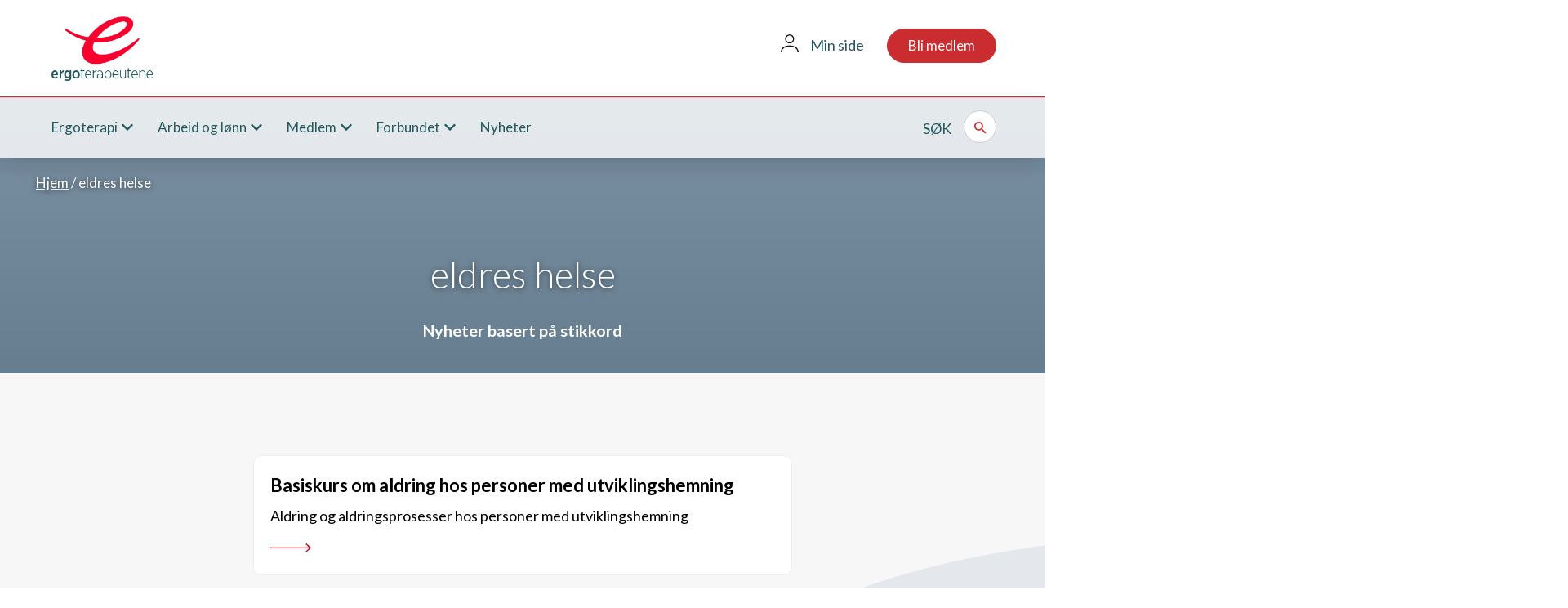

--- FILE ---
content_type: text/html; charset=UTF-8
request_url: https://ergoterapeutene.org/stikkord/eldres-helse/
body_size: 14712
content:
<!DOCTYPE html>
<html lang="nb-NO">
  <head>
    <meta charset="UTF-8">
    <meta name="viewport" content="width=device-width, initial-scale=1, shrink-to-fit=no">
    <link rel="profile" href="http://gmpg.org/xfn/11">
	<link rel="apple-touch-icon" sizes="60x60" href="https://ergoterapeutene.org/wp-content/themes/ergoterapeutene/images/icons/apple-touch-icon-60x60.png">
	<link rel="apple-touch-icon" sizes="76x76" href="https://ergoterapeutene.org/wp-content/themes/ergoterapeutene/images/icons/apple-touch-icon-76x76.png">
	<link rel="apple-touch-icon" sizes="120x120" href="https://ergoterapeutene.org/wp-content/themes/ergoterapeutene/images/icons/apple-touch-icon-120x120.png">
	<link rel="apple-touch-icon" sizes="152x152" href="https://ergoterapeutene.org/wp-content/themes/ergoterapeutene/images/icons/apple-touch-icon-152x152.png">
	<link rel="icon" type="image/png" sizes="16x16" href="https://ergoterapeutene.org/wp-content/themes/ergoterapeutene/images/icons/favicon-16x16.png">
	<link rel="icon" type="image/png" sizes="32x32" href="https://ergoterapeutene.org/wp-content/themes/ergoterapeutene/images/icons/favicon-32x32.png">
    <link rel="manifest" href="https://ergoterapeutene.org/wp-content/themes/ergoterapeutene/images/icons/manifest.json">
    <meta name="msapplication-TileColor" content="#ffffff">
    <meta name="msapplication-TileImage" content="https://ergoterapeutene.org/wp-content/themes/ergoterapeutene/images/icons/ms-icon-150x150.png">
    <meta name="theme-color" content="#ffffff">

      <!-- Google Tag Manager -->
<script>(function(w,d,s,l,i){w[l]=w[l]||[];w[l].push({'gtm.start':
new Date().getTime(),event:'gtm.js'});var f=d.getElementsByTagName(s)[0],
j=d.createElement(s),dl=l!='dataLayer'?'&l='+l:'';j.async=true;j.src=
'https://www.googletagmanager.com/gtm.js?id='+i+dl;f.parentNode.insertBefore(j,f);
})(window,document,'script','dataLayer','GTM-TXZXLS7');</script>
<!-- End Google Tag Manager -->
    <meta name='robots' content='index, follow, max-image-preview:large, max-snippet:-1, max-video-preview:-1' />

	<!-- This site is optimized with the Yoast SEO plugin v26.6 - https://yoast.com/wordpress/plugins/seo/ -->
	<title>eldres helse Archives - Ergoterapeutene</title>
	<link rel="canonical" href="https://ergoterapeutene.org/stikkord/eldres-helse/" />
	<meta property="og:locale" content="nb_NO" />
	<meta property="og:type" content="article" />
	<meta property="og:title" content="eldres helse Archives - Ergoterapeutene" />
	<meta property="og:url" content="https://ergoterapeutene.org/stikkord/eldres-helse/" />
	<meta property="og:site_name" content="Ergoterapeutene" />
	<meta property="og:image" content="https://ergoterapeutene.org/wp-content/uploads/ergo_logo_thumbnail.jpg" />
	<meta property="og:image:width" content="291" />
	<meta property="og:image:height" content="200" />
	<meta property="og:image:type" content="image/jpeg" />
	<meta name="twitter:card" content="summary_large_image" />
	<script type="application/ld+json" class="yoast-schema-graph">{"@context":"https://schema.org","@graph":[{"@type":"CollectionPage","@id":"https://ergoterapeutene.org/stikkord/eldres-helse/","url":"https://ergoterapeutene.org/stikkord/eldres-helse/","name":"eldres helse Archives - Ergoterapeutene","isPartOf":{"@id":"https://ergoterapeutene.org/#website"},"breadcrumb":{"@id":"https://ergoterapeutene.org/stikkord/eldres-helse/#breadcrumb"},"inLanguage":"nb-NO"},{"@type":"BreadcrumbList","@id":"https://ergoterapeutene.org/stikkord/eldres-helse/#breadcrumb","itemListElement":[{"@type":"ListItem","position":1,"name":"Hjem","item":"https://ergoterapeutene.org/"},{"@type":"ListItem","position":2,"name":"eldres helse"}]},{"@type":"WebSite","@id":"https://ergoterapeutene.org/#website","url":"https://ergoterapeutene.org/","name":"Ergoterapeutene","description":"Fagorganisasjonen for ergoterapeutene i Norge","potentialAction":[{"@type":"SearchAction","target":{"@type":"EntryPoint","urlTemplate":"https://ergoterapeutene.org/?s={search_term_string}"},"query-input":{"@type":"PropertyValueSpecification","valueRequired":true,"valueName":"search_term_string"}}],"inLanguage":"nb-NO"}]}</script>
	<!-- / Yoast SEO plugin. -->


<link rel='dns-prefetch' href='//maxcdn.bootstrapcdn.com' />
<link rel="alternate" type="application/rss+xml" title="Ergoterapeutene &raquo; eldres helse stikkord-strøm" href="https://ergoterapeutene.org/stikkord/eldres-helse/feed/" />
<style id='wp-img-auto-sizes-contain-inline-css' type='text/css'>
img:is([sizes=auto i],[sizes^="auto," i]){contain-intrinsic-size:3000px 1500px}
/*# sourceURL=wp-img-auto-sizes-contain-inline-css */
</style>
<link rel='stylesheet' id='tribe-events-pro-mini-calendar-block-styles-css' href='https://ergoterapeutene.org/wp-content/plugins/events-calendar-pro/build/css/tribe-events-pro-mini-calendar-block.css?ver=7.7.11' type='text/css' media='all' />
<style id='wp-emoji-styles-inline-css' type='text/css'>

	img.wp-smiley, img.emoji {
		display: inline !important;
		border: none !important;
		box-shadow: none !important;
		height: 1em !important;
		width: 1em !important;
		margin: 0 0.07em !important;
		vertical-align: -0.1em !important;
		background: none !important;
		padding: 0 !important;
	}
/*# sourceURL=wp-emoji-styles-inline-css */
</style>
<link rel='stylesheet' id='wp-block-library-css' href='https://ergoterapeutene.org/wp-includes/css/dist/block-library/style.min.css?ver=6.9' type='text/css' media='all' />
<style id='global-styles-inline-css' type='text/css'>
:root{--wp--preset--aspect-ratio--square: 1;--wp--preset--aspect-ratio--4-3: 4/3;--wp--preset--aspect-ratio--3-4: 3/4;--wp--preset--aspect-ratio--3-2: 3/2;--wp--preset--aspect-ratio--2-3: 2/3;--wp--preset--aspect-ratio--16-9: 16/9;--wp--preset--aspect-ratio--9-16: 9/16;--wp--preset--color--black: #000000;--wp--preset--color--cyan-bluish-gray: #abb8c3;--wp--preset--color--white: #ffffff;--wp--preset--color--pale-pink: #f78da7;--wp--preset--color--vivid-red: #cf2e2e;--wp--preset--color--luminous-vivid-orange: #ff6900;--wp--preset--color--luminous-vivid-amber: #fcb900;--wp--preset--color--light-green-cyan: #7bdcb5;--wp--preset--color--vivid-green-cyan: #00d084;--wp--preset--color--pale-cyan-blue: #8ed1fc;--wp--preset--color--vivid-cyan-blue: #0693e3;--wp--preset--color--vivid-purple: #9b51e0;--wp--preset--gradient--vivid-cyan-blue-to-vivid-purple: linear-gradient(135deg,rgb(6,147,227) 0%,rgb(155,81,224) 100%);--wp--preset--gradient--light-green-cyan-to-vivid-green-cyan: linear-gradient(135deg,rgb(122,220,180) 0%,rgb(0,208,130) 100%);--wp--preset--gradient--luminous-vivid-amber-to-luminous-vivid-orange: linear-gradient(135deg,rgb(252,185,0) 0%,rgb(255,105,0) 100%);--wp--preset--gradient--luminous-vivid-orange-to-vivid-red: linear-gradient(135deg,rgb(255,105,0) 0%,rgb(207,46,46) 100%);--wp--preset--gradient--very-light-gray-to-cyan-bluish-gray: linear-gradient(135deg,rgb(238,238,238) 0%,rgb(169,184,195) 100%);--wp--preset--gradient--cool-to-warm-spectrum: linear-gradient(135deg,rgb(74,234,220) 0%,rgb(151,120,209) 20%,rgb(207,42,186) 40%,rgb(238,44,130) 60%,rgb(251,105,98) 80%,rgb(254,248,76) 100%);--wp--preset--gradient--blush-light-purple: linear-gradient(135deg,rgb(255,206,236) 0%,rgb(152,150,240) 100%);--wp--preset--gradient--blush-bordeaux: linear-gradient(135deg,rgb(254,205,165) 0%,rgb(254,45,45) 50%,rgb(107,0,62) 100%);--wp--preset--gradient--luminous-dusk: linear-gradient(135deg,rgb(255,203,112) 0%,rgb(199,81,192) 50%,rgb(65,88,208) 100%);--wp--preset--gradient--pale-ocean: linear-gradient(135deg,rgb(255,245,203) 0%,rgb(182,227,212) 50%,rgb(51,167,181) 100%);--wp--preset--gradient--electric-grass: linear-gradient(135deg,rgb(202,248,128) 0%,rgb(113,206,126) 100%);--wp--preset--gradient--midnight: linear-gradient(135deg,rgb(2,3,129) 0%,rgb(40,116,252) 100%);--wp--preset--font-size--small: 13px;--wp--preset--font-size--medium: 20px;--wp--preset--font-size--large: 36px;--wp--preset--font-size--x-large: 42px;--wp--preset--spacing--20: 0.44rem;--wp--preset--spacing--30: 0.67rem;--wp--preset--spacing--40: 1rem;--wp--preset--spacing--50: 1.5rem;--wp--preset--spacing--60: 2.25rem;--wp--preset--spacing--70: 3.38rem;--wp--preset--spacing--80: 5.06rem;--wp--preset--shadow--natural: 6px 6px 9px rgba(0, 0, 0, 0.2);--wp--preset--shadow--deep: 12px 12px 50px rgba(0, 0, 0, 0.4);--wp--preset--shadow--sharp: 6px 6px 0px rgba(0, 0, 0, 0.2);--wp--preset--shadow--outlined: 6px 6px 0px -3px rgb(255, 255, 255), 6px 6px rgb(0, 0, 0);--wp--preset--shadow--crisp: 6px 6px 0px rgb(0, 0, 0);}:where(.is-layout-flex){gap: 0.5em;}:where(.is-layout-grid){gap: 0.5em;}body .is-layout-flex{display: flex;}.is-layout-flex{flex-wrap: wrap;align-items: center;}.is-layout-flex > :is(*, div){margin: 0;}body .is-layout-grid{display: grid;}.is-layout-grid > :is(*, div){margin: 0;}:where(.wp-block-columns.is-layout-flex){gap: 2em;}:where(.wp-block-columns.is-layout-grid){gap: 2em;}:where(.wp-block-post-template.is-layout-flex){gap: 1.25em;}:where(.wp-block-post-template.is-layout-grid){gap: 1.25em;}.has-black-color{color: var(--wp--preset--color--black) !important;}.has-cyan-bluish-gray-color{color: var(--wp--preset--color--cyan-bluish-gray) !important;}.has-white-color{color: var(--wp--preset--color--white) !important;}.has-pale-pink-color{color: var(--wp--preset--color--pale-pink) !important;}.has-vivid-red-color{color: var(--wp--preset--color--vivid-red) !important;}.has-luminous-vivid-orange-color{color: var(--wp--preset--color--luminous-vivid-orange) !important;}.has-luminous-vivid-amber-color{color: var(--wp--preset--color--luminous-vivid-amber) !important;}.has-light-green-cyan-color{color: var(--wp--preset--color--light-green-cyan) !important;}.has-vivid-green-cyan-color{color: var(--wp--preset--color--vivid-green-cyan) !important;}.has-pale-cyan-blue-color{color: var(--wp--preset--color--pale-cyan-blue) !important;}.has-vivid-cyan-blue-color{color: var(--wp--preset--color--vivid-cyan-blue) !important;}.has-vivid-purple-color{color: var(--wp--preset--color--vivid-purple) !important;}.has-black-background-color{background-color: var(--wp--preset--color--black) !important;}.has-cyan-bluish-gray-background-color{background-color: var(--wp--preset--color--cyan-bluish-gray) !important;}.has-white-background-color{background-color: var(--wp--preset--color--white) !important;}.has-pale-pink-background-color{background-color: var(--wp--preset--color--pale-pink) !important;}.has-vivid-red-background-color{background-color: var(--wp--preset--color--vivid-red) !important;}.has-luminous-vivid-orange-background-color{background-color: var(--wp--preset--color--luminous-vivid-orange) !important;}.has-luminous-vivid-amber-background-color{background-color: var(--wp--preset--color--luminous-vivid-amber) !important;}.has-light-green-cyan-background-color{background-color: var(--wp--preset--color--light-green-cyan) !important;}.has-vivid-green-cyan-background-color{background-color: var(--wp--preset--color--vivid-green-cyan) !important;}.has-pale-cyan-blue-background-color{background-color: var(--wp--preset--color--pale-cyan-blue) !important;}.has-vivid-cyan-blue-background-color{background-color: var(--wp--preset--color--vivid-cyan-blue) !important;}.has-vivid-purple-background-color{background-color: var(--wp--preset--color--vivid-purple) !important;}.has-black-border-color{border-color: var(--wp--preset--color--black) !important;}.has-cyan-bluish-gray-border-color{border-color: var(--wp--preset--color--cyan-bluish-gray) !important;}.has-white-border-color{border-color: var(--wp--preset--color--white) !important;}.has-pale-pink-border-color{border-color: var(--wp--preset--color--pale-pink) !important;}.has-vivid-red-border-color{border-color: var(--wp--preset--color--vivid-red) !important;}.has-luminous-vivid-orange-border-color{border-color: var(--wp--preset--color--luminous-vivid-orange) !important;}.has-luminous-vivid-amber-border-color{border-color: var(--wp--preset--color--luminous-vivid-amber) !important;}.has-light-green-cyan-border-color{border-color: var(--wp--preset--color--light-green-cyan) !important;}.has-vivid-green-cyan-border-color{border-color: var(--wp--preset--color--vivid-green-cyan) !important;}.has-pale-cyan-blue-border-color{border-color: var(--wp--preset--color--pale-cyan-blue) !important;}.has-vivid-cyan-blue-border-color{border-color: var(--wp--preset--color--vivid-cyan-blue) !important;}.has-vivid-purple-border-color{border-color: var(--wp--preset--color--vivid-purple) !important;}.has-vivid-cyan-blue-to-vivid-purple-gradient-background{background: var(--wp--preset--gradient--vivid-cyan-blue-to-vivid-purple) !important;}.has-light-green-cyan-to-vivid-green-cyan-gradient-background{background: var(--wp--preset--gradient--light-green-cyan-to-vivid-green-cyan) !important;}.has-luminous-vivid-amber-to-luminous-vivid-orange-gradient-background{background: var(--wp--preset--gradient--luminous-vivid-amber-to-luminous-vivid-orange) !important;}.has-luminous-vivid-orange-to-vivid-red-gradient-background{background: var(--wp--preset--gradient--luminous-vivid-orange-to-vivid-red) !important;}.has-very-light-gray-to-cyan-bluish-gray-gradient-background{background: var(--wp--preset--gradient--very-light-gray-to-cyan-bluish-gray) !important;}.has-cool-to-warm-spectrum-gradient-background{background: var(--wp--preset--gradient--cool-to-warm-spectrum) !important;}.has-blush-light-purple-gradient-background{background: var(--wp--preset--gradient--blush-light-purple) !important;}.has-blush-bordeaux-gradient-background{background: var(--wp--preset--gradient--blush-bordeaux) !important;}.has-luminous-dusk-gradient-background{background: var(--wp--preset--gradient--luminous-dusk) !important;}.has-pale-ocean-gradient-background{background: var(--wp--preset--gradient--pale-ocean) !important;}.has-electric-grass-gradient-background{background: var(--wp--preset--gradient--electric-grass) !important;}.has-midnight-gradient-background{background: var(--wp--preset--gradient--midnight) !important;}.has-small-font-size{font-size: var(--wp--preset--font-size--small) !important;}.has-medium-font-size{font-size: var(--wp--preset--font-size--medium) !important;}.has-large-font-size{font-size: var(--wp--preset--font-size--large) !important;}.has-x-large-font-size{font-size: var(--wp--preset--font-size--x-large) !important;}
/*# sourceURL=global-styles-inline-css */
</style>

<style id='classic-theme-styles-inline-css' type='text/css'>
/*! This file is auto-generated */
.wp-block-button__link{color:#fff;background-color:#32373c;border-radius:9999px;box-shadow:none;text-decoration:none;padding:calc(.667em + 2px) calc(1.333em + 2px);font-size:1.125em}.wp-block-file__button{background:#32373c;color:#fff;text-decoration:none}
/*# sourceURL=/wp-includes/css/classic-themes.min.css */
</style>
<link rel='stylesheet' id='dashicons-css' href='https://ergoterapeutene.org/wp-includes/css/dashicons.min.css?ver=6.9' type='text/css' media='all' />
<link rel='stylesheet' id='post-views-counter-frontend-css' href='https://ergoterapeutene.org/wp-content/plugins/post-views-counter/css/frontend.min.css?ver=1.5.1' type='text/css' media='all' />
<link rel='stylesheet' id='cff-css' href='https://ergoterapeutene.org/wp-content/plugins/custom-facebook-feed/assets/css/cff-style.min.css?ver=4.3.4' type='text/css' media='all' />
<link rel='stylesheet' id='sb-font-awesome-css' href='https://maxcdn.bootstrapcdn.com/font-awesome/4.7.0/css/font-awesome.min.css?ver=6.9' type='text/css' media='all' />
<link rel='stylesheet' id='ergoterapeutene-style-css' href='https://ergoterapeutene.org/wp-content/themes/ergoterapeutene/style.css?ver=6.9' type='text/css' media='all' />
<link rel='stylesheet' id='tablepress-default-css' href='https://ergoterapeutene.org/wp-content/tablepress-combined.min.css?ver=49' type='text/css' media='all' />
<!--n2css--><!--n2js--><script type="text/javascript" src="https://ergoterapeutene.org/wp-includes/js/jquery/jquery.min.js?ver=3.7.1" id="jquery-core-js"></script>
<script type="text/javascript" src="https://ergoterapeutene.org/wp-includes/js/jquery/jquery-migrate.min.js?ver=3.4.1" id="jquery-migrate-js"></script>
<script type="text/javascript" src="https://ergoterapeutene.org/wp-content/themes/ergoterapeutene/js/popper.min.js?ver=6.9" id="popper-js"></script>
<script async type="text/javascript" src="https://ergoterapeutene.org/wp-content/themes/ergoterapeutene/js/bootstrap.min.js?ver=6.9" id="bootstrap-js"></script>
<link rel="https://api.w.org/" href="https://ergoterapeutene.org/wp-json/" /><link rel="alternate" title="JSON" type="application/json" href="https://ergoterapeutene.org/wp-json/wp/v2/tags/171" /><link rel="EditURI" type="application/rsd+xml" title="RSD" href="https://ergoterapeutene.org/xmlrpc.php?rsd" />
<meta name="generator" content="WordPress 6.9" />
<meta name="tec-api-version" content="v1"><meta name="tec-api-origin" content="https://ergoterapeutene.org"><link rel="alternate" href="https://ergoterapeutene.org/wp-json/tribe/events/v1/events/?tags=eldres-helse" /><link rel="icon" href="https://ergoterapeutene.org/wp-content/uploads/2018/05/cropped-Logo-til-nettstedsfane-32x32.jpg" sizes="32x32" />
<link rel="icon" href="https://ergoterapeutene.org/wp-content/uploads/2018/05/cropped-Logo-til-nettstedsfane-192x192.jpg" sizes="192x192" />
<link rel="apple-touch-icon" href="https://ergoterapeutene.org/wp-content/uploads/2018/05/cropped-Logo-til-nettstedsfane-180x180.jpg" />
<meta name="msapplication-TileImage" content="https://ergoterapeutene.org/wp-content/uploads/2018/05/cropped-Logo-til-nettstedsfane-270x270.jpg" />
		<style type="text/css" id="wp-custom-css">
			.tribe-events-content h2 {line-height: 31px;}
.single-tribe_events h2{font-size:24px;}
@media (max-width: 768px) {
.core-block-gallery-image .gallery-icons .gallery-icon-item a img {
width: 40px;height:40px;}
body.page #portal-wrapper > p, body.page #portal-wrapper > h2, body.page #portal-wrapper > h3 {margin: 10px !important;
}}
.core-block-icon-boxes .container .row li article .box-icon img{object-fit: contain;}

.card.facts-card{
z-index:11;
}
.social-share {
clear:both;
}
.tribe-events-content blockquote::before,.tribe-events-content blockquote::after{display:none;}
.social-share .twitter {
background-color: #000;
border: 1px solid #000;
vertical-align: middle;
margin-top: -1px;
}

.icon-x-twitter {
  background-image: url("/wp-content/themes/ergoterapeutene/images/x.png");
  background-size: contain;
	width: 19px;
  height: 18px;
  display: inline-block;
  margin-top: 14px;
}
.social-share > a:hover.twitter .icon-x-twitter {
  background-image: url("/wp-content/themes/ergoterapeutene/images/x-hover.png");
}
.tribe-events .tribe-events-calendar-list__event-row {
  position: relative;
  min-height: 40px;
  margin: 0 0 20px;
  padding: 20px;
  border: 1px solid #eee;
  border-radius: 10px;
  background-color: white;
  transition: box-shadow 500ms ease; }
.tribe-events .tribe-events-calendar-list__event-date-tag-daynum.tribe-common-h5.tribe-common-h4--min-medium {width: 70px;
 height: 70px;
 border: 1px solid #ccc;
 border-radius: 200px;
 background-color: white;
 color: #cb2c30;
 line-height: 70px;
text-align: center;
font-size: 17px;
font-weight: unset; }
.tribe-events .tribe-events-calendar-list__event-date-tag-weekday  {
	  font-size: 15px;
	  margin-bottom: 5px;
	  width: 70px; }
body.tribe-events-page-template{background: #f7f7f7;}
/* temporary calendar update fix */
body.tribe-events-page-template #tribe-bar-form .hero {
    padding: 145px 0 100px;
}
body.tribe-events-page-template #tribe-bar-form .hero .hero-heading {
    margin: 20px 0 10px;
    font-size: 45px;
    font-weight: 300;
}
body.tribe-events-page-template #tribe-bar-form .hero .hero-sub {
    margin-bottom: 40px;
    font-size: 20px;
    font-weight: 400;
    line-height: 30px;
}
body.tribe-events-page-template #tribe-bar-form .hero .tribe-bar-filters {
    padding: 25px;
    border-radius: 10px;
    background-color: rgba(255, 255, 255, 0.2);
}
@media (max-width: 768px) {
    body.tribe-events-page-template #tribe-bar-form .hero .tribe-bar-filters {
        padding: 15px;
    }
}
body.tribe-events-page-template #tribe-bar-form .hero .tribe-bar-filters-inner {
    z-index: 2000;
    display: -webkit-box;
    display: -ms-flexbox;
    display: flex;
    -ms-flex-pack: distribute;
    justify-content: space-around;
}
@media (max-width: 768px) {
    body.tribe-events-page-template #tribe-bar-form .hero .tribe-bar-filters-inner {
        -webkit-box-orient: vertical;
        -webkit-box-direction: normal;
        -ms-flex-direction: column;
        flex-direction: column;
    }
}
body.tribe-events-page-template #tribe-bar-form .hero #tribe-bar-date,
body.tribe-events-page-template #tribe-bar-form .hero #tribe-bar-search {
    width: 100%;
}
body.tribe-events-page-template #tribe-bar-form .hero .tribe-bar-date-filter,
body.tribe-events-page-template #tribe-bar-form .hero .tribe-bar-search-filter,
body.tribe-events-page-template #tribe-bar-form .hero .tribe-bar-submit {
    -webkit-box-flex: 1;
    -ms-flex-positive: 1;
    flex-grow: 1;
    max-width: 33%;
    padding: 0 10px;
}
@media (max-width: 768px) {
    body.tribe-events-page-template #tribe-bar-form .hero .tribe-bar-date-filter,
    body.tribe-events-page-template #tribe-bar-form .hero .tribe-bar-search-filter,
    body.tribe-events-page-template #tribe-bar-form .hero .tribe-bar-submit {
        width: auto;
        max-width: 100%;
        margin-bottom: 9px;
    }
}
body.tribe-events-page-template #tribe-bar-form .hero #tribe-bar-dates {
    height: 100%;
}
body.tribe-events-page-template #tribe-bar-form .hero #tribe-bar-date,
body.tribe-events-page-template #tribe-bar-form .hero #tribe-bar-search {
    height: 100%;
    min-height: 50px;
    padding: 8px 12px;
    background-color: #fff;
    border: 1px solid #ccc;
    border-radius: 10px;
    color: #333;
    font-size: 16px;
    line-height: 1.42857143;
}
body.tribe-events-page-template #tribe-bar-form .hero #tribe-bar-date::-webkit-input-placeholder,
body.tribe-events-page-template #tribe-bar-form .hero #tribe-bar-search::-webkit-input-placeholder {
    color: grey;
    font-size: 15px;
    font-style: normal;
}
body.tribe-events-page-template #tribe-bar-form .hero #tribe-bar-date::-moz-placeholder,
body.tribe-events-page-template #tribe-bar-form .hero #tribe-bar-search::-moz-placeholder {
    color: grey;
    font-size: 15px;
    font-style: normal;
}
body.tribe-events-page-template #tribe-bar-form .hero #tribe-bar-date:-ms-input-placeholder,
body.tribe-events-page-template #tribe-bar-form .hero #tribe-bar-search:-ms-input-placeholder {
    color: grey;
    font-size: 15px;
    font-style: normal;
}
body.tribe-events-page-template #tribe-bar-form .hero #tribe-bar-date::-ms-input-placeholder,
body.tribe-events-page-template #tribe-bar-form .hero #tribe-bar-search::-ms-input-placeholder {
    color: grey;
    font-size: 15px;
    font-style: normal;
}
body.tribe-events-page-template #tribe-bar-form .hero #tribe-bar-date::placeholder,
body.tribe-events-page-template #tribe-bar-form .hero #tribe-bar-search::placeholder {
    color: grey;
    font-size: 15px;
    font-style: normal;
}
body.tribe-events-page-template #tribe-bar-form .hero #tribe-bar-date {
    padding-left: 35px;
}
body.tribe-events-page-template #tribe-bar-form .hero #tribe-bar-dates {
    position: relative;
}
body.tribe-events-page-template #tribe-bar-form .hero #tribe-bar-dates:before {
    position: absolute;
    z-index: 2;
    left: 13px;
    top: 13px;
    content: "\f332";
    color: #777;
    font-family: Material-Design-Iconic-Font, sans-serif;
    font-size: 22px;
}
body.tribe-events-page-template #tribe-bar-form .hero .tribe-bar-submit {
    margin: 0;
}
body.tribe-events-page-template #tribe-bar-form .hero .tribe-events-button {
    padding: 12px 0;
    border-radius: 10px;
    width: 100%;
    background-color: #cb2c30;
    font-size: 17px;
    line-height: 28px;
    font-weight: 400;
    text-decoration: none;
    text-transform: none;
    cursor: pointer;
}
body.tribe-events-page-template.events-gridview #tribe-events-bar .selects .container,
body.tribe-events-page-template.events-list #tribe-events-bar .selects .container {
    width: 100%;
    padding: 0 20px;
}
body.tribe-events-page-template.events-gridview #tribe-events-bar .selects .right,
body.tribe-events-page-template.events-list #tribe-events-bar .selects .right {
    float: right;
    width: 66.66666667%;
    margin: 70px 0 20px;
    padding: 10px 0 20px;
    border-top: 1px solid #ddd;
    border-bottom: 1px solid #ddd;
}
@media (max-width: 991px) {
    body.tribe-events-page-template.events-gridview #tribe-events-bar .selects .right,
    body.tribe-events-page-template.events-list #tribe-events-bar .selects .right {
        width: 100%;
        margin-top: 30px;
        border-top: none;
    }
}
body.tribe-events-page-template.events-gridview #tribe-events-bar .selects .views,
body.tribe-events-page-template.events-list #tribe-events-bar .selects .views {
    float: right;
}
body.tribe-events-page-template.events-gridview #tribe-events-bar .selects .list-sort,
body.tribe-events-page-template.events-list #tribe-events-bar .selects .list-sort {
    float: left;
}
body.tribe-events-page-template.events-gridview .tribe-events-filters-content,
body.tribe-events-page-template.events-list .tribe-events-filters-content {
    border: none;
}
body.tribe-events-page-template.events-gridview .tribe-events-filters-content #tribe_events_filters_reset,
body.tribe-events-page-template.events-list .tribe-events-filters-content #tribe_events_filters_reset {
    display: none;
}
body.tribe-events-page-template.events-gridview .tribe-events-filters-content .tribe_events_filter_item.tribe_last_child,
body.tribe-events-page-template.events-list .tribe-events-filters-content .tribe_events_filter_item.tribe_last_child {
    padding-bottom: 0;
}
body.tribe-events-page-template.events-gridview .tribe-events-filters-vertical#tribe_events_filters_wrapper,
body.tribe-events-page-template.events-list .tribe-events-filters-vertical#tribe_events_filters_wrapper {
    -webkit-box-flex: 1;
    -ms-flex-positive: 1;
    flex-grow: 1;
    width: 27.5%;
    height: auto;
    margin: -140px 0 0;
}
@media (max-width: 991px) {
    body.tribe-events-page-template.events-gridview .tribe-events-filters-vertical#tribe_events_filters_wrapper,
    body.tribe-events-page-template.events-list .tribe-events-filters-vertical#tribe_events_filters_wrapper {
        margin: -30px 0 0;
    }
}
body.tribe-events-page-template.events-gridview .tribe-events-filters-vertical#tribe_events_filters_wrapper .events-filter-mobile,
body.tribe-events-page-template.events-list .tribe-events-filters-vertical#tribe_events_filters_wrapper .events-filter-mobile {
    display: none;
}
@media (max-width: 991px) {
    body.tribe-events-page-template.events-gridview .tribe-events-filters-vertical#tribe_events_filters_wrapper .events-filter-mobile,
    body.tribe-events-page-template.events-list .tribe-events-filters-vertical#tribe_events_filters_wrapper .events-filter-mobile {
        display: block;
        padding: 10px 20px;
        border: 1px solid #ddd;
        color: #333;
        font-weight: 600;
        text-decoration: none;
        cursor: pointer;
    }
}
body.tribe-events-page-template.events-gridview .tribe-events-filters-vertical#tribe_events_filters_wrapper .events-filter-mobile .zmdi,
body.tribe-events-page-template.events-list .tribe-events-filters-vertical#tribe_events_filters_wrapper .events-filter-mobile .zmdi {
    float: right;
    font-size: 28px;
    color: #cb2c30;
}
body.tribe-events-page-template.events-gridview .tribe-events-filters-vertical#tribe_events_filters_wrapper .tribe-events-filters-content,
body.tribe-events-page-template.events-list .tribe-events-filters-vertical#tribe_events_filters_wrapper .tribe-events-filters-content {
    background: #f7f7f7;
}
@media (max-width: 991px) {
    body.tribe-events-page-template.events-gridview .tribe-events-filters-vertical#tribe_events_filters_wrapper .tribe-events-filters-content,
    body.tribe-events-page-template.events-list .tribe-events-filters-vertical#tribe_events_filters_wrapper .tribe-events-filters-content {
        max-height: 0;
        margin-right: 0;
        overflow: hidden;
        -webkit-transition: max-height 0.3s linear;
        transition: max-height 0.3s linear;
    }
    body.tribe-events-page-template.events-gridview .tribe-events-filters-vertical#tribe_events_filters_wrapper .tribe-events-filters-content.active,
    body.tribe-events-page-template.events-list .tribe-events-filters-vertical#tribe_events_filters_wrapper .tribe-events-filters-content.active {
        max-height: 800px;
    }
}
body.tribe-events-page-template.events-gridview .tribe-events-filters-vertical#tribe_events_filters_wrapper #tribe_events_filters_form,
body.tribe-events-page-template.events-list .tribe-events-filters-vertical#tribe_events_filters_wrapper #tribe_events_filters_form {
    display: -webkit-box;
    display: -ms-flexbox;
    display: flex;
    -webkit-box-orient: vertical;
    -webkit-box-direction: normal;
    -ms-flex-direction: column;
    flex-direction: column;
    -webkit-box-pack: justify;
    -ms-flex-pack: justify;
    justify-content: space-between;
    margin-right: 45px;
}
@media (max-width: 991px) {
    body.tribe-events-page-template.events-gridview .tribe-events-filters-vertical#tribe_events_filters_wrapper #tribe_events_filters_form,
    body.tribe-events-page-template.events-list .tribe-events-filters-vertical#tribe_events_filters_wrapper #tribe_events_filters_form {
        -webkit-box-orient: horizontal;
        -webkit-box-direction: normal;
        -ms-flex-direction: row;
        flex-direction: row;
        margin: 0;
        border-bottom: 1px solid #ddd;
    }
}
@media (max-width: 575px) {
    body.tribe-events-page-template.events-gridview .tribe-events-filters-vertical#tribe_events_filters_wrapper #tribe_events_filters_form,
    body.tribe-events-page-template.events-list .tribe-events-filters-vertical#tribe_events_filters_wrapper #tribe_events_filters_form {
        -webkit-box-orient: vertical;
        -webkit-box-direction: normal;
        -ms-flex-direction: column;
        flex-direction: column;
    }
}
body.tribe-events-page-template.events-gridview .tribe-events-filters-vertical#tribe_events_filters_wrapper .tribe_events_filter_item,
body.tribe-events-page-template.events-list .tribe-events-filters-vertical#tribe_events_filters_wrapper .tribe_events_filter_item {
    padding: 20px;
    border-bottom: 1px solid #ddd;
}
@media (min-width: 575px) and (max-width: 991px) {
    body.tribe-events-page-template.events-gridview .tribe-events-filters-vertical#tribe_events_filters_wrapper .tribe_events_filter_item,
    body.tribe-events-page-template.events-list .tribe-events-filters-vertical#tribe_events_filters_wrapper .tribe_events_filter_item {
        border: none;
    }
}
body.tribe-events-page-template.events-gridview .tribe-events-filters-vertical#tribe_events_filters_wrapper .tribe_events_filter_item:last-child,
body.tribe-events-page-template.events-list .tribe-events-filters-vertical#tribe_events_filters_wrapper .tribe_events_filter_item:last-child {
    border: none;
}
body.tribe-events-page-template.events-gridview .tribe-events-filters-vertical#tribe_events_filters_wrapper .tribe-events-filters-group-heading,
body.tribe-events-page-template.events-list .tribe-events-filters-vertical#tribe_events_filters_wrapper .tribe-events-filters-group-heading {
    margin-bottom: 20px;
    padding: 0;
    background: #f7f7f7;
    border: none;
    font-size: 18px;
    font-weight: 600;
    line-height: 28px;
    pointer-events: none;
}
body.tribe-events-page-template.events-gridview .tribe-events-filters-vertical#tribe_events_filters_wrapper .tribe-events-filters-group-heading:after,
body.tribe-events-page-template.events-list .tribe-events-filters-vertical#tribe_events_filters_wrapper .tribe-events-filters-group-heading:after {
    display: none;
}
body.tribe-events-page-template.events-gridview .tribe-events-filters-vertical#tribe_events_filters_wrapper .tribe-events-filter-group,
body.tribe-events-page-template.events-list .tribe-events-filters-vertical#tribe_events_filters_wrapper .tribe-events-filter-group {
    border: none;
}
body.tribe-events-page-template.events-gridview .tribe-events-filters-vertical#tribe_events_filters_wrapper .tribe-events-filter-group ul,
body.tribe-events-page-template.events-list .tribe-events-filters-vertical#tribe_events_filters_wrapper .tribe-events-filter-group ul {
    overflow: visible;
}
body.tribe-events-page-template.events-gridview .tribe-events-filters-vertical#tribe_events_filters_wrapper .tribe-events-filter-group li,
body.tribe-events-page-template.events-list .tribe-events-filters-vertical#tribe_events_filters_wrapper .tribe-events-filter-group li {
    margin-bottom: 15px;
    background: #f7f7f7;
    line-height: 20px;
}
body.tribe-events-page-template.events-gridview .tribe-events-filters-vertical#tribe_events_filters_wrapper .tribe-events-filter-group label,
body.tribe-events-page-template.events-list .tribe-events-filters-vertical#tribe_events_filters_wrapper .tribe-events-filter-group label {
    padding: 0;
    border: none;
}
body.tribe-events-page-template.events-gridview .tribe-events-filters-vertical#tribe_events_filters_wrapper .tribe-events-filter-group input,
body.tribe-events-page-template.events-gridview .tribe-events-filters-vertical#tribe_events_filters_wrapper .tribe-events-filter-group span,
body.tribe-events-page-template.events-list .tribe-events-filters-vertical#tribe_events_filters_wrapper .tribe-events-filter-group input,
body.tribe-events-page-template.events-list .tribe-events-filters-vertical#tribe_events_filters_wrapper .tribe-events-filter-group span {
    overflow: initial;
    font-size: 18px;
    padding-left: 5px;
}
body.tribe-events-page-template.events-gridview .tribe-events-filters-vertical#tribe_events_filters_wrapper #tribe_events_filter_item_organizers input,
body.tribe-events-page-template.events-gridview .tribe-events-filters-vertical#tribe_events_filters_wrapper #tribe_events_filter_item_organizers span,
body.tribe-events-page-template.events-list .tribe-events-filters-vertical#tribe_events_filters_wrapper #tribe_events_filter_item_organizers input,
body.tribe-events-page-template.events-list .tribe-events-filters-vertical#tribe_events_filters_wrapper #tribe_events_filter_item_organizers span {
    word-wrap: break-word;
    white-space: pre-line;
    line-height: 1.2em;
}
body.tribe-events-page-template.events-gridview .tribe-events-pg-template,
body.tribe-events-page-template.events-list .tribe-events-pg-template {
    position: relative;
    max-width: 1200px;
    margin-left: auto;
    margin-right: auto;
    display: -webkit-box;
    display: -ms-flexbox;
    display: flex;
    padding: 0 20px;
}
@media (max-width: 991px) {
    body.tribe-events-page-template.events-gridview .tribe-events-pg-template,
    body.tribe-events-page-template.events-list .tribe-events-pg-template {
        -webkit-box-orient: vertical;
        -webkit-box-direction: normal;
        -ms-flex-direction: column;
        flex-direction: column;
        padding: 40px 20px 20px;
    }
}
body.tribe-events-page-template.events-gridview .tribe-events-pg-template #tribe-events,
body.tribe-events-page-template.events-list .tribe-events-pg-template #tribe-events {
    width: 66.666667%;
}
@media (max-width: 991px) {
    body.tribe-events-page-template.events-gridview .tribe-events-pg-template #tribe-events,
    body.tribe-events-page-template.events-list .tribe-events-pg-template #tribe-events {
        width: auto;
    }
}
body.tribe-events-page-template.events-gridview .tribe-events-pg-template #tribe-events-header,
body.tribe-events-page-template.events-list .tribe-events-pg-template #tribe-events-header {
    display: none;
}
body.tribe-events-page-template.events-list #tribe-events .tribe-events-list .tribe-events-loop {
    max-width: initial;
}
body.tribe-events-page-template.events-list #tribe-events .tribe-events-list .tribe-events-list-separator-month {
    margin: 35px auto 15px;
}
body.tribe-events-page-template.events-list #tribe-events .tribe-events-list .tribe-events-list-separator-month:after {
    display: none;
}
body.tribe-events-page-template.events-list #tribe-events .tribe-events-list .tribe-events-list-separator-month span {
    margin-top: 50px;
    margin-bottom: 20px;
    background: 0 0;
    color: #777;
    font-size: 17px;
    font-weight: 400;
    line-height: 28px;
    letter-spacing: 2px;
    text-align: center;
    text-transform: uppercase;
}
body.tribe-events-page-template.events-list #tribe-events .tribe-events-list #tribe-events-footer {
    border: none;
}
body.tribe-events-page-template.events-list #tribe-events .tribe-events-list #tribe-events-footer .next,
body.tribe-events-page-template.events-list #tribe-events .tribe-events-list #tribe-events-footer .prev {
    width: 80px;
}
@media (min-width: 991px) {
    body.tribe-events-page-template.events-gridview #tribe-events {
        max-width: 785px;
        width: 480px;
    }
}
body.tribe-events-page-template.events-gridview #tribe-events .tribe-events-calendar {
    table-layout: auto;
    background-color: #fff;
    -webkit-box-shadow: 0 10px 16px 0 rgba(0, 0, 0, 0.2), 0 6px 20px 0 rgba(0, 0, 0, 0.19);
    box-shadow: 0 10px 16px 0 rgba(0, 0, 0, 0.2), 0 6px 20px 0 rgba(0, 0, 0, 0.19);
}
@media (min-width: 991px) {
    body.tribe-events-page-template.events-gridview #tribe-events .tribe-events-calendar td {
        height: 110px;
    }
}
body.tribe-events-page-template.events-gridview #tribe-events .tribe-events-calendar thead {
    background-color: #cb2c30;
    color: #fff;
}
body.tribe-events-page-template.events-gridview #tribe-events .tribe-events-month-event-title {
    line-height: 1em;
    margin-top: 5px;
    margin-bottom: 5px;
}
body.tribe-events-page-template.events-single .tribe-events-single {
    margin: 0;
    padding: 0;
}
body.tribe-events-page-template.events-single .tribe-events-single .hero {
    padding: 145px 0 20px;
}
body.tribe-events-page-template.events-single .tribe-events-single .hero .hero-category {
    display: inline-block;
    margin: 5px 0;
    padding: 8px 15px;
    border: 1px solid #ddd;
    border-radius: 200px;
    background-color: #fafafa;
    color: #333;
    font-size: 11px;
    line-height: 12px;
    letter-spacing: 1px;
    text-transform: uppercase;
}
body.tribe-events-page-template.events-single .tribe-events-single .hero .hero-heading {
    margin: 10px auto;
    font-weight: 300;
}
body.tribe-events-page-template.events-single .tribe-events-single .hero .hero-sub {
    margin-bottom: 40px;
    font-size: 20px;
    font-weight: 400;
    line-height: 30px;
}
body.tribe-events-page-template.events-single .tribe-events-single .container {
    padding: 100px 20px 60px;
}
body.tribe-events-page-template.events-single .tribe-events-single .left {
    float: left;
    width: 33.333333%;
    min-width: 350px;
    margin-right: 70px;
    margin: 20px 70px 50px 0;
}
@media (max-width: 991px) {
    body.tribe-events-page-template.events-single .tribe-events-single .left {
        margin: 20px 30px 30px 0;
    }
}
@media (max-width: 768px) {
    body.tribe-events-page-template.events-single .tribe-events-single .left {
        float: none;
        width: 100%;
        margin: -150px auto 40px;
    }
}
body.tribe-events-page-template.events-single .tribe-events-single .calendar-links a {
    text-decoration: underline;
}
body.tribe-events-page-template.events-single .tribe-events-single .calendar-links img {
    width: 22px;
    height: 22px;
    margin-right: 8px;
}
body.tribe-events-page-template.events-single .tribe-events-single .signup-button {
    display: block;
    max-width: 50%;
    margin-top: 20px;
    padding: 6px 30px;
    border: 1px solid #cb2c30;
    border-radius: 200px;
    background-color: transparent;
    color: #cb2c30;
    text-align: center;
    text-decoration: none;
}
body.tribe-events-page-template.events-single .tribe-events-single .social-share {
    margin-bottom: 50px;
}
body.tribe-events-page-template.events-single #tribe-events-pg-template {
    max-width: initial;
    padding: 0;
}
body.tribe-events-page-template #tribe-events-bar {
    margin-bottom: 0;
}
body.tribe-events-page-template #tribe-bar-form {
    background: #f7f7f7;
}
body.tribe-events-page-template .tribe-events-ical {
    display: none !important;
}		</style>
		    <script type="text/javascript">
        window.mv_disablebootstrap_css = true;
        window.mv_disablebootstrap_js = true;
        window.mv_configfile = "mv_config_ergo";
    </script>


  </head>

  <body class="archive tag tag-eldres-helse tag-171 wp-theme-ergoterapeutene tribe-no-js hero">
  <!-- Google Tag Manager (noscript) -->
<noscript><iframe src="https://www.googletagmanager.com/ns.html?id=GTM-TXZXLS7"
height="0" width="0" style="display:none;visibility:hidden"></iframe></noscript>
<!-- End Google Tag Manager (noscript) -->

    <header class="header site-header"><div class="login-modal modal fade" role="dialog" id="login-modal">
  <a class="modal-close" data-dismiss="modal" aria-label="Close" href="#">
    <i class="zmdi zmdi-close"></i>
  </a>
  <div class="modal-dialog" role="document">
    <div class="login-content">
      <h2 class="login-title">Logg inn</h2>
      <p>Ikke medlem enda?<a class="login-link-signup" href="#">Meld deg inn her</a></p>
      <form id="login-form" name="login-form">
        <label for="username">Brukernavn</label>
        <input class="login-username" type="text" id="username" maxlength="256">
        <label for="password">Passord</label>
        <input class="login-password" type="password" id="password" maxlength="256">
        <button class="login-button" type="button">Logg inn</button>
      </form>
      <div class="link-wrapper">
        <a class="login-link-recover" href="https://ergoterapeutene.org/wp-login.php?action=lostpassword">Glemt passord?</a>
      </div>
    </div>
  </div>
</div><div class="search-modal modal-background" id="search-modal">
  <div class="modal-background">
    <a class="modal-close" aria-label="Close" tabindex="0" onkeypress="App.toggleSearchModal()" onclick="App.toggleSearchModal()">
      <i class="zmdi zmdi-close"></i>
    </a>
    <div class="modal-dialog" onclick="event.stopPropagation()">
      <form class="search-form" method="get" action="https://ergoterapeutene.org" role="search">
        <input class="search-input" type="search" name="s" placeholder="Skriv søkeord her">
        <button class="search-submit" type="submit" role="button">
          <i class="zmdi zmdi-search"></i>
        </button>
      </form>
    </div>
</div>
</div>      <div class="topbar">
        <div class="container">
          <a href="https://ergoterapeutene.org">
            <img class="topbar-brand" src="https://ergoterapeutene.org/wp-content/themes/ergoterapeutene/images/logo.png">
          </a>
          <div class="topbar-buttons">
                        <a class="topbar-button-white" href="https://portal.ergoterapeutene.org/" target="_blank">
              <img class="topbar-member-icon" src="https://ergoterapeutene.org/wp-content/themes/ergoterapeutene/images/member.png">
              Min side
            </a>
            <a class="topbar-button-red" href="https://portal.ergoterapeutene.org/innmelding/" target="_blank">Bli medlem</a>
                      </div>
        </div>
      </div>
      <nav class="navbar" id="site-navigation" role="site-navigation">
        <div class="container">
          <div class="navbar-brand">
            <a href="https://ergoterapeutene.org">
              <img src="https://ergoterapeutene.org/wp-content/themes/ergoterapeutene/images/logo.png">
            </a>
          </div><div id="navbar-collapse" class="navbar-collapse"><ul><li itemscope="itemscope" itemtype="https://www.schema.org/SiteNavigationElement" id="menu-item-20754" class="menu-item menu-item-type-post_type menu-item-object-page menu-item-has-children menu-item-20754 dropdown"><a title="Ergoterapi" href="#" data-toggle="dropdown" class="dropdown-toggle" aria-haspopup="true">Ergoterapi <span class="caret"></span></a>
<ul role="menu" class="dropdown-menu" >
	<li itemscope="itemscope" itemtype="https://www.schema.org/SiteNavigationElement" id="menu-item-20742" class="menu-item menu-item-type-post_type menu-item-object-page menu-item-has-children menu-item-20742 dropdown"><a title="For ergoterapeuter" href="https://ergoterapeutene.org/ergoterapi/fagogfaglig/">For ergoterapeuter</a>
	<ul role="menu" class="dropdown-menu sub-menus" >
		<li itemscope="itemscope" itemtype="https://www.schema.org/SiteNavigationElement" id="menu-item-20781" class="menu-item menu-item-type-post_type menu-item-object-page menu-item-20781 sub-menu-item"><a title="Vår kjernekompetanse" href="https://ergoterapeutene.org/ergoterapi/fagogfaglig/faglige-ressurssider/ergoterapeuters-kjernekompetanse/">Vår kjernekompetanse</a></li>
		<li itemscope="itemscope" itemtype="https://www.schema.org/SiteNavigationElement" id="menu-item-20749" class="menu-item menu-item-type-post_type menu-item-object-page menu-item-20749 sub-menu-item"><a title="Godkjenningsordninger" href="https://ergoterapeutene.org/ergoterapi/fagogfaglig/godkjenningsordninger-2/">Godkjenningsordninger</a></li>
		<li itemscope="itemscope" itemtype="https://www.schema.org/SiteNavigationElement" id="menu-item-20747" class="menu-item menu-item-type-post_type menu-item-object-page menu-item-20747 sub-menu-item"><a title="Kompetanseheving og fagutvikling" href="https://ergoterapeutene.org/ergoterapi/fagogfaglig/fagutvikling/">Kompetanseheving og fagutvikling</a></li>
		<li itemscope="itemscope" itemtype="https://www.schema.org/SiteNavigationElement" id="menu-item-20751" class="menu-item menu-item-type-post_type menu-item-object-page menu-item-20751 sub-menu-item"><a title="Yrkesetikk" href="https://ergoterapeutene.org/ergoterapi/fagogfaglig/yrkesetikk/">Yrkesetikk</a></li>
		<li itemscope="itemscope" itemtype="https://www.schema.org/SiteNavigationElement" id="menu-item-20744" class="menu-item menu-item-type-post_type menu-item-object-page menu-item-20744 sub-menu-item"><a title="Faglige ressurser" href="https://ergoterapeutene.org/ergoterapi/fagogfaglig/faglige-ressurssider/">Faglige ressurser</a></li>
		<li itemscope="itemscope" itemtype="https://www.schema.org/SiteNavigationElement" id="menu-item-20750" class="menu-item menu-item-type-post_type menu-item-object-page menu-item-20750 sub-menu-item"><a title="Faglige forum" href="https://ergoterapeutene.org/ergoterapi/fagogfaglig/fagligforum/">Faglige forum</a></li>
		<li itemscope="itemscope" itemtype="https://www.schema.org/SiteNavigationElement" id="menu-item-20752" class="menu-item menu-item-type-post_type menu-item-object-page menu-item-20752 sub-menu-item"><a title="Nytt og nyttig om faget" href="https://ergoterapeutene.org/ergoterapi/fagogfaglig/nytt-og-nyttig-fra-fagavdelingen/">Nytt og nyttig om faget</a></li>
	</ul>
</li>
	<li itemscope="itemscope" itemtype="https://www.schema.org/SiteNavigationElement" id="menu-item-20755" class="menu-item menu-item-type-post_type menu-item-object-page menu-item-has-children menu-item-20755 dropdown"><a title="Kurs og kursgodkjenning" href="https://ergoterapeutene.org/ergoterapi/kurs-og-kursgodkjenning/">Kurs og kursgodkjenning</a>
	<ul role="menu" class="dropdown-menu sub-menus" >
		<li itemscope="itemscope" itemtype="https://www.schema.org/SiteNavigationElement" id="menu-item-20756" class="menu-item menu-item-type-custom menu-item-object-custom menu-item-20756 sub-menu-item"><a title="Kurskalender" href="http://ergoterapeutene.org/kurskalender">Kurskalender</a></li>
		<li itemscope="itemscope" itemtype="https://www.schema.org/SiteNavigationElement" id="menu-item-20760" class="menu-item menu-item-type-post_type menu-item-object-page menu-item-20760 sub-menu-item"><a title="Kursgodkjenning" href="https://ergoterapeutene.org/forhandsgodkjenning-av-kurs/">Kursgodkjenning</a></li>
	</ul>
</li>
	<li itemscope="itemscope" itemtype="https://www.schema.org/SiteNavigationElement" id="menu-item-20761" class="menu-item menu-item-type-post_type menu-item-object-page menu-item-has-children menu-item-20761 dropdown"><a title="Nysgjerrig på ergoterapi?" href="https://ergoterapeutene.org/ergoterapi/nysgjerrig-pa-ergoterapi/">Nysgjerrig på ergoterapi?</a>
	<ul role="menu" class="dropdown-menu sub-menus" >
		<li itemscope="itemscope" itemtype="https://www.schema.org/SiteNavigationElement" id="menu-item-23151" class="menu-item menu-item-type-post_type menu-item-object-page menu-item-23151 sub-menu-item"><a title="Bli ergoterapeut!" href="https://ergoterapeutene.org/ergoterapi/er-du-fodt-ergoterapeut-uten-a-vite-om-det/">Bli ergoterapeut!</a></li>
		<li itemscope="itemscope" itemtype="https://www.schema.org/SiteNavigationElement" id="menu-item-20765" class="menu-item menu-item-type-post_type menu-item-object-page menu-item-20765 sub-menu-item"><a title="Ulike fagområder" href="https://ergoterapeutene.org/ergoterapi/nysgjerrig-pa-ergoterapi/fagomrader-i-ergoterapi/">Ulike fagområder</a></li>
		<li itemscope="itemscope" itemtype="https://www.schema.org/SiteNavigationElement" id="menu-item-20766" class="menu-item menu-item-type-post_type menu-item-object-page menu-item-20766 sub-menu-item"><a title="Finn en ergoterapeut" href="https://ergoterapeutene.org/ergoterapi/nysgjerrig-pa-ergoterapi/finn-en-ergoterapeut/">Finn en ergoterapeut</a></li>
		<li itemscope="itemscope" itemtype="https://www.schema.org/SiteNavigationElement" id="menu-item-20767" class="menu-item menu-item-type-post_type menu-item-object-page menu-item-20767 sub-menu-item"><a title="Vår fagpolitikk" href="https://ergoterapeutene.org/ergoterapi/nysgjerrig-pa-ergoterapi/var-fagpolitikk/">Vår fagpolitikk</a></li>
	</ul>
</li>
</ul>
</li>
<li itemscope="itemscope" itemtype="https://www.schema.org/SiteNavigationElement" id="menu-item-271" class="menu-item menu-item-type-taxonomy menu-item-object-category menu-item-has-children menu-item-271 dropdown"><a title="Arbeid og lønn" href="#" data-toggle="dropdown" class="dropdown-toggle" aria-haspopup="true">Arbeid og lønn <span class="caret"></span></a>
<ul role="menu" class="dropdown-menu" >
	<li itemscope="itemscope" itemtype="https://www.schema.org/SiteNavigationElement" id="menu-item-20720" class="menu-item menu-item-type-post_type menu-item-object-page menu-item-has-children menu-item-20720 dropdown"><a title="Lønn" href="https://ergoterapeutene.org/arbeid-og-lonn/lonn/">Lønn</a>
	<ul role="menu" class="dropdown-menu sub-menus" >
		<li itemscope="itemscope" itemtype="https://www.schema.org/SiteNavigationElement" id="menu-item-22965" class="menu-item menu-item-type-post_type menu-item-object-page menu-item-22965 sub-menu-item"><a title="Lønnsutvikling i offentlig sektor" href="https://ergoterapeutene.org/arbeid-og-lonn/lonn/lonnsutvikling-i-offentlig-sektor/">Lønnsutvikling i offentlig sektor</a></li>
		<li itemscope="itemscope" itemtype="https://www.schema.org/SiteNavigationElement" id="menu-item-17473" class="menu-item menu-item-type-post_type menu-item-object-page menu-item-17473 sub-menu-item"><a title="Lønnskalkulator" href="https://ergoterapeutene.org/arbeid-og-lonn/lonn/lonnskalkulator/">Lønnskalkulator</a></li>
		<li itemscope="itemscope" itemtype="https://www.schema.org/SiteNavigationElement" id="menu-item-21071" class="menu-item menu-item-type-post_type menu-item-object-page menu-item-21071 sub-menu-item"><a title="Lønnsundersøkelsen 2024" href="https://ergoterapeutene.org/arbeid-og-lonn/lonn/lonnsundersokelsen-2024-tjener-du-mer-eller-mindre-enn-andre-ergoterapeuter/">Lønnsundersøkelsen 2024</a></li>
		<li itemscope="itemscope" itemtype="https://www.schema.org/SiteNavigationElement" id="menu-item-19384" class="menu-item menu-item-type-post_type menu-item-object-page menu-item-has-children menu-item-19384 dropdown sub-menu-item"><a title="Tariffområdene" href="https://ergoterapeutene.org/arbeid-og-lonn/lonn/tariffomradene/">Tariffområdene</a></li>
	</ul>
</li>
	<li itemscope="itemscope" itemtype="https://www.schema.org/SiteNavigationElement" id="menu-item-22954" class="menu-item menu-item-type-post_type menu-item-object-page menu-item-has-children menu-item-22954 dropdown"><a title="For tillitsvalgte" href="https://ergoterapeutene.org/arbeid-og-lonn/tillitsvalgt-i-ergoterapeutene/">For tillitsvalgte</a>
	<ul role="menu" class="dropdown-menu sub-menus" >
		<li itemscope="itemscope" itemtype="https://www.schema.org/SiteNavigationElement" id="menu-item-22957" class="menu-item menu-item-type-post_type menu-item-object-page menu-item-22957 sub-menu-item"><a title="Rollen som tillitsvalgt" href="https://ergoterapeutene.org/arbeid-og-lonn/tillitsvalgt-i-ergoterapeutene/rollen-som-tillitsvalgt/">Rollen som tillitsvalgt</a></li>
		<li itemscope="itemscope" itemtype="https://www.schema.org/SiteNavigationElement" id="menu-item-22960" class="menu-item menu-item-type-post_type menu-item-object-page menu-item-22960 sub-menu-item"><a title="Ny som tillitsvalgt" href="https://ergoterapeutene.org/arbeid-og-lonn/tillitsvalgt-i-ergoterapeutene/ny-som-tillitsvalgt/">Ny som tillitsvalgt</a></li>
		<li itemscope="itemscope" itemtype="https://www.schema.org/SiteNavigationElement" id="menu-item-22961" class="menu-item menu-item-type-post_type menu-item-object-page menu-item-22961 sub-menu-item"><a title="Verktøykasse for tillitsvalgte" href="https://ergoterapeutene.org/arbeid-og-lonn/tillitsvalgt-i-ergoterapeutene/verktoykasse-for-tillitsvalgte/">Verktøykasse for tillitsvalgte</a></li>
		<li itemscope="itemscope" itemtype="https://www.schema.org/SiteNavigationElement" id="menu-item-22959" class="menu-item menu-item-type-post_type menu-item-object-page menu-item-22959 sub-menu-item"><a title="Gode grunner til å være tillitsvalgt" href="https://ergoterapeutene.org/arbeid-og-lonn/tillitsvalgt-i-ergoterapeutene/gode-grunner-til-a-vaere-tillitsvalgt/">Gode grunner til å være tillitsvalgt</a></li>
		<li itemscope="itemscope" itemtype="https://www.schema.org/SiteNavigationElement" id="menu-item-22958" class="menu-item menu-item-type-post_type menu-item-object-page menu-item-22958 sub-menu-item"><a title="Verv et medlem" href="https://ergoterapeutene.org/arbeid-og-lonn/tillitsvalgt-i-ergoterapeutene/verv-et-medlem/">Verv et medlem</a></li>
		<li itemscope="itemscope" itemtype="https://www.schema.org/SiteNavigationElement" id="menu-item-20791" class="menu-item menu-item-type-custom menu-item-object-custom menu-item-20791 sub-menu-item"><a title="Kurs for tillitsvalgte" href="http://ergoterapeutene.org/kurskalender">Kurs for tillitsvalgte</a></li>
	</ul>
</li>
	<li itemscope="itemscope" itemtype="https://www.schema.org/SiteNavigationElement" id="menu-item-20718" class="menu-item menu-item-type-post_type menu-item-object-page menu-item-has-children menu-item-20718 dropdown"><a title="Tema om arbeidsliv" href="https://ergoterapeutene.org/arbeid-og-lonn/temasider-arbeidsliv/">Tema om arbeidsliv</a>
	<ul role="menu" class="dropdown-menu sub-menus" >
		<li itemscope="itemscope" itemtype="https://www.schema.org/SiteNavigationElement" id="menu-item-20716" class="menu-item menu-item-type-post_type menu-item-object-page menu-item-20716 sub-menu-item"><a title="Arbeidstid" href="https://ergoterapeutene.org/arbeid-og-lonn/temasider-arbeidsliv/arbeidstid/">Arbeidstid</a></li>
		<li itemscope="itemscope" itemtype="https://www.schema.org/SiteNavigationElement" id="menu-item-20717" class="menu-item menu-item-type-post_type menu-item-object-page menu-item-20717 sub-menu-item"><a title="Ansettelser" href="https://ergoterapeutene.org/arbeid-og-lonn/temasider-arbeidsliv/ansettelser/">Ansettelser</a></li>
		<li itemscope="itemscope" itemtype="https://www.schema.org/SiteNavigationElement" id="menu-item-20714" class="menu-item menu-item-type-post_type menu-item-object-page menu-item-20714 sub-menu-item"><a title="Omstilling" href="https://ergoterapeutene.org/arbeid-og-lonn/temasider-arbeidsliv/omstilling/">Omstilling</a></li>
		<li itemscope="itemscope" itemtype="https://www.schema.org/SiteNavigationElement" id="menu-item-22963" class="menu-item menu-item-type-post_type menu-item-object-page menu-item-22963 sub-menu-item"><a title="Sykdom og permisjon" href="https://ergoterapeutene.org/arbeid-og-lonn/temasider-arbeidsliv/sykdom-og-permisjon/">Sykdom og permisjon</a></li>
		<li itemscope="itemscope" itemtype="https://www.schema.org/SiteNavigationElement" id="menu-item-22964" class="menu-item menu-item-type-post_type menu-item-object-page menu-item-22964 sub-menu-item"><a title="Mobbing og trakassering" href="https://ergoterapeutene.org/arbeid-og-lonn/temasider-arbeidsliv/mobbing-og-trakassering/">Mobbing og trakassering</a></li>
		<li itemscope="itemscope" itemtype="https://www.schema.org/SiteNavigationElement" id="menu-item-22962" class="menu-item menu-item-type-post_type menu-item-object-page menu-item-22962 sub-menu-item"><a title="Varsling" href="https://ergoterapeutene.org/arbeid-og-lonn/temasider-arbeidsliv/varsling/">Varsling</a></li>
	</ul>
</li>
	<li itemscope="itemscope" itemtype="https://www.schema.org/SiteNavigationElement" id="menu-item-1701" class="menu-item menu-item-type-post_type menu-item-object-page menu-item-has-children menu-item-1701 dropdown"><a title="Arbeid og lønn - hjelp til selvhjelp" href="https://ergoterapeutene.org/arbeid-og-lonn/">Arbeid og lønn &#8211; hjelp til selvhjelp</a>
	<ul role="menu" class="dropdown-menu sub-menus" >
		<li itemscope="itemscope" itemtype="https://www.schema.org/SiteNavigationElement" id="menu-item-20723" class="menu-item menu-item-type-post_type menu-item-object-page menu-item-20723 sub-menu-item"><a title="Compendia – Oppslag om lønn og arbeid" href="https://ergoterapeutene.org/arbeid-og-lonn/compendia-digitalt-oppslagsverk-for-deg-som-medlem/">Compendia – Oppslag om lønn og arbeid</a></li>
		<li itemscope="itemscope" itemtype="https://www.schema.org/SiteNavigationElement" id="menu-item-22578" class="menu-item menu-item-type-post_type menu-item-object-page menu-item-22578 sub-menu-item"><a title="Ofte stilte spørsmål når du skal søke ny jobb" href="https://ergoterapeutene.org/arbeid-og-lonn/ofte-stilte-sporsmal-nar-du-skal-soke-jobb/">Ofte stilte spørsmål når du skal søke ny jobb</a></li>
	</ul>
</li>
</ul>
</li>
<li itemscope="itemscope" itemtype="https://www.schema.org/SiteNavigationElement" id="menu-item-24" class="menu-item menu-item-type-post_type menu-item-object-page menu-item-has-children menu-item-24 dropdown"><a title="Medlem" href="#" data-toggle="dropdown" class="dropdown-toggle" aria-haspopup="true">Medlem <span class="caret"></span></a>
<ul role="menu" class="dropdown-menu" >
	<li itemscope="itemscope" itemtype="https://www.schema.org/SiteNavigationElement" id="menu-item-2825" class="menu-item menu-item-type-post_type menu-item-object-page menu-item-has-children menu-item-2825 dropdown"><a title="Om medlemskapet" href="https://ergoterapeutene.org/medlem/">Om medlemskapet</a>
	<ul role="menu" class="dropdown-menu sub-menus" >
		<li itemscope="itemscope" itemtype="https://www.schema.org/SiteNavigationElement" id="menu-item-558" class="menu-item menu-item-type-post_type menu-item-object-page menu-item-558 sub-menu-item"><a title="Medlemsfordeler" href="https://ergoterapeutene.org/medlem/medlemsfordeler/">Medlemsfordeler</a></li>
		<li itemscope="itemscope" itemtype="https://www.schema.org/SiteNavigationElement" id="menu-item-21746" class="menu-item menu-item-type-post_type menu-item-object-page menu-item-21746 sub-menu-item"><a title="Hva koster medlemskapet?" href="https://ergoterapeutene.org/medlem/hva-koster-det/">Hva koster medlemskapet?</a></li>
		<li itemscope="itemscope" itemtype="https://www.schema.org/SiteNavigationElement" id="menu-item-21747" class="menu-item menu-item-type-post_type menu-item-object-page menu-item-21747 sub-menu-item"><a title="Kontingentkalkulator" href="https://ergoterapeutene.org/kontingentkalkulator/">Kontingentkalkulator</a></li>
		<li itemscope="itemscope" itemtype="https://www.schema.org/SiteNavigationElement" id="menu-item-1752" class="menu-item menu-item-type-custom menu-item-object-custom menu-item-1752 sub-menu-item"><a title="Forsikringer" target="_blank" href="https://www.ergoterapeuteneforsikring.org/">Forsikringer</a></li>
	</ul>
</li>
	<li itemscope="itemscope" itemtype="https://www.schema.org/SiteNavigationElement" id="menu-item-22974" class="menu-item menu-item-type-post_type menu-item-object-page menu-item-has-children menu-item-22974 dropdown"><a title="Medlem i Ergoterapeutene" href="https://ergoterapeutene.org/medlem/">Medlem i Ergoterapeutene</a>
	<ul role="menu" class="dropdown-menu sub-menus" >
		<li itemscope="itemscope" itemtype="https://www.schema.org/SiteNavigationElement" id="menu-item-1750" class="menu-item menu-item-type-custom menu-item-object-custom menu-item-1750 sub-menu-item"><a title="Innmelding" target="_blank" href="https://portal.ergoterapeutene.org/innmelding/">Innmelding</a></li>
		<li itemscope="itemscope" itemtype="https://www.schema.org/SiteNavigationElement" id="menu-item-1751" class="menu-item menu-item-type-custom menu-item-object-custom menu-item-1751 sub-menu-item"><a title="Min side" target="_blank" href="/min-side">Min side</a></li>
		<li itemscope="itemscope" itemtype="https://www.schema.org/SiteNavigationElement" id="menu-item-20738" class="menu-item menu-item-type-custom menu-item-object-custom menu-item-20738 sub-menu-item"><a title="Din forsikringsside" href="http://ergoterapeuteneforsikring.org">Din forsikringsside</a></li>
	</ul>
</li>
	<li itemscope="itemscope" itemtype="https://www.schema.org/SiteNavigationElement" id="menu-item-20486" class="menu-item menu-item-type-post_type menu-item-object-page menu-item-has-children menu-item-20486 dropdown"><a title="Ergoterapistudent?" href="https://ergoterapeutene.org/medlem/ergoterapistudentene/">Ergoterapistudent?</a>
	<ul role="menu" class="dropdown-menu sub-menus" >
		<li itemscope="itemscope" itemtype="https://www.schema.org/SiteNavigationElement" id="menu-item-19952" class="menu-item menu-item-type-post_type menu-item-object-page menu-item-19952 sub-menu-item"><a title="Kontakt Ergoterapistudentene!" href="https://ergoterapeutene.org/medlem/ergoterapistudentene/kontakt-oss-2/">Kontakt Ergoterapistudentene!</a></li>
		<li itemscope="itemscope" itemtype="https://www.schema.org/SiteNavigationElement" id="menu-item-20820" class="menu-item menu-item-type-post_type menu-item-object-page menu-item-20820 sub-menu-item"><a title="Ofte stilte spørsmål når du skal søke ny jobb" href="https://ergoterapeutene.org/arbeid-og-lonn/ofte-stilte-sporsmal-nar-du-skal-soke-jobb/">Ofte stilte spørsmål når du skal søke ny jobb</a></li>
	</ul>
</li>
	<li itemscope="itemscope" itemtype="https://www.schema.org/SiteNavigationElement" id="menu-item-2472" class="menu-item menu-item-type-post_type menu-item-object-page menu-item-has-children menu-item-2472 dropdown"><a title="Seniorforum" href="https://ergoterapeutene.org/seniorforum/">Seniorforum</a>
	<ul role="menu" class="dropdown-menu sub-menus" >
		<li itemscope="itemscope" itemtype="https://www.schema.org/SiteNavigationElement" id="menu-item-23058" class="menu-item menu-item-type-post_type menu-item-object-page menu-item-23058 sub-menu-item"><a title="Aktiviteter" href="https://ergoterapeutene.org/seniorforum/hva-foregar-i-seniorforum/">Aktiviteter</a></li>
		<li itemscope="itemscope" itemtype="https://www.schema.org/SiteNavigationElement" id="menu-item-23060" class="menu-item menu-item-type-post_type menu-item-object-page menu-item-23060 sub-menu-item"><a title="Medlemskap" href="https://ergoterapeutene.org/seniorforum/medlemskap-i-seniorforum/">Medlemskap</a></li>
		<li itemscope="itemscope" itemtype="https://www.schema.org/SiteNavigationElement" id="menu-item-23059" class="menu-item menu-item-type-post_type menu-item-object-page menu-item-23059 sub-menu-item"><a title="Årsberetninger og artikler" href="https://ergoterapeutene.org/seniorforum/artikler-og-dokumenter/">Årsberetninger og artikler</a></li>
	</ul>
</li>
</ul>
</li>
<li itemscope="itemscope" itemtype="https://www.schema.org/SiteNavigationElement" id="menu-item-472" class="menu-item menu-item-type-post_type menu-item-object-page menu-item-has-children menu-item-472 dropdown"><a title="Forbundet" href="#" data-toggle="dropdown" class="dropdown-toggle" aria-haspopup="true">Forbundet <span class="caret"></span></a>
<ul role="menu" class="dropdown-menu" >
	<li itemscope="itemscope" itemtype="https://www.schema.org/SiteNavigationElement" id="menu-item-1707" class="menu-item menu-item-type-post_type menu-item-object-page menu-item-has-children menu-item-1707 dropdown"><a title="Om Ergoterapeutene" href="https://ergoterapeutene.org/forbundet/">Om Ergoterapeutene</a>
	<ul role="menu" class="dropdown-menu sub-menus" >
		<li itemscope="itemscope" itemtype="https://www.schema.org/SiteNavigationElement" id="menu-item-19245" class="menu-item menu-item-type-post_type menu-item-object-page menu-item-19245 sub-menu-item"><a title="Kontakt oss!" href="https://ergoterapeutene.org/forbundet/kontakt-oss/">Kontakt oss!</a></li>
		<li itemscope="itemscope" itemtype="https://www.schema.org/SiteNavigationElement" id="menu-item-19244" class="menu-item menu-item-type-post_type menu-item-object-page menu-item-19244 sub-menu-item"><a title="Medlemstall" href="https://ergoterapeutene.org/forbundet/medlemstall/">Medlemstall</a></li>
		<li itemscope="itemscope" itemtype="https://www.schema.org/SiteNavigationElement" id="menu-item-1712" class="menu-item menu-item-type-post_type menu-item-object-page menu-item-has-children menu-item-1712 dropdown sub-menu-item"><a title="Organisasjonen vår" href="https://ergoterapeutene.org/organisasjonsledd-styrer-komiteer-utvalg/">Organisasjonen vår</a></li>
		<li itemscope="itemscope" itemtype="https://www.schema.org/SiteNavigationElement" id="menu-item-19246" class="menu-item menu-item-type-custom menu-item-object-custom menu-item-19246 sub-menu-item"><a title="Presserom" href="https://www.ntbinfo.no/presserom/ergoterapeutene?publisherId=5234598">Presserom</a></li>
	</ul>
</li>
	<li itemscope="itemscope" itemtype="https://www.schema.org/SiteNavigationElement" id="menu-item-19247" class="menu-item menu-item-type-post_type menu-item-object-page menu-item-has-children menu-item-19247 dropdown"><a title="Publikasjoner" href="https://ergoterapeutene.org/vare-publikasjoner-og-trykksaker/">Publikasjoner</a>
	<ul role="menu" class="dropdown-menu sub-menus" >
		<li itemscope="itemscope" itemtype="https://www.schema.org/SiteNavigationElement" id="menu-item-19251" class="menu-item menu-item-type-custom menu-item-object-custom menu-item-19251 sub-menu-item"><a title="Ergoterapeuten" href="http://www.ergoterapeuten.no">Ergoterapeuten</a></li>
		<li itemscope="itemscope" itemtype="https://www.schema.org/SiteNavigationElement" id="menu-item-19248" class="menu-item menu-item-type-post_type menu-item-object-page menu-item-19248 sub-menu-item"><a title="Brosjyrer og plakater" href="https://ergoterapeutene.org/vare-publikasjoner-og-trykksaker/vare-brosjyrer-trykksaker/">Brosjyrer og plakater</a></li>
		<li itemscope="itemscope" itemtype="https://www.schema.org/SiteNavigationElement" id="menu-item-19249" class="menu-item menu-item-type-post_type menu-item-object-page menu-item-19249 sub-menu-item"><a title="Landsmøteprogrammet" href="https://ergoterapeutene.org/vare-publikasjoner-og-trykksaker/program/">Landsmøteprogrammet</a></li>
		<li itemscope="itemscope" itemtype="https://www.schema.org/SiteNavigationElement" id="menu-item-19250" class="menu-item menu-item-type-post_type menu-item-object-page menu-item-19250 sub-menu-item"><a title="Vedtekter" href="https://ergoterapeutene.org/vare-publikasjoner-og-trykksaker/vedtekter/">Vedtekter</a></li>
	</ul>
</li>
	<li itemscope="itemscope" itemtype="https://www.schema.org/SiteNavigationElement" id="menu-item-19243" class="menu-item menu-item-type-post_type menu-item-object-page menu-item-has-children menu-item-19243 dropdown"><a title="Våre samarbeidspartnere" href="https://ergoterapeutene.org/vare-samarbeidspartnere/">Våre samarbeidspartnere</a>
	<ul role="menu" class="dropdown-menu sub-menus" >
		<li itemscope="itemscope" itemtype="https://www.schema.org/SiteNavigationElement" id="menu-item-580" class="menu-item menu-item-type-post_type menu-item-object-page menu-item-580 sub-menu-item"><a title="Unio" href="https://ergoterapeutene.org/vare-samarbeidspartnere/unio/">Unio</a></li>
		<li itemscope="itemscope" itemtype="https://www.schema.org/SiteNavigationElement" id="menu-item-4241" class="menu-item menu-item-type-post_type menu-item-object-page menu-item-4241 sub-menu-item"><a title="Internasjonalt" href="https://ergoterapeutene.org/vare-samarbeidspartnere/internasjonalt/">Internasjonalt</a></li>
	</ul>
</li>
</ul>
</li>
<li itemscope="itemscope" itemtype="https://www.schema.org/SiteNavigationElement" id="menu-item-20698" class="menu-item menu-item-type-post_type menu-item-object-page current_page_parent menu-item-20698"><a title="Nyheter" href="https://ergoterapeutene.org/nyhetsarkiv/">Nyheter</a></li>
</ul></div>            <a class="navbar-button-white-small hidden-lg" href="/min-side">
              <div class="hide-text-xs">
                Min side
              </div>
               <img class="topbar-member-icon" src="https://ergoterapeutene.org/wp-content/themes/ergoterapeutene/images/member.png">
            </a>
          <a class="navbar-search" tabindex="0" onkeypress="App.toggleSearchModal()" onclick="App.toggleSearchModal()">
            <div class="navbar-search-text hide-text-xs">Søk</div>
            <div class="navbar-search-icon"><i class="zmdi zmdi-search"></i></div>
          </a>
          <a class="navbar-menu-button" onclick="App.openNavMenu()">
            <div class="navbar-menu-text hide-text-xs">Meny</div>
            <div class="navbar-menu-icon"><i class="zmdi zmdi-menu"></i></div>
          </a>
        </div>
      </nav>
          <p id="breadcrumbs"><span><span><a href="https://ergoterapeutene.org/">Hjem</a></span> / <span class="breadcrumb_last" aria-current="page">eldres helse</span></span></p>        
            </header><section class="hero small" style="background-image:url('');">
  <div class="hero-content">
    <h2 class="hero-heading">eldres helse</h2>
    <h3>Nyheter basert på stikkord</h3>
  </div>
</section>

<section class="category-content">
  <div class="container"><article class="list-post scroll-animate">
  <a class="list-post-wrapper" href="https://ergoterapeutene.org/kurs/basiskurs-om-aldring-hos-personer-med-utviklingshemning-2/">    <div class="text-wrapper">
      <div class="list-post-title">Basiskurs om aldring hos personer med utviklingshemning</div>      <div class="list-post-excerpt">Aldring og aldringsprosesser hos personer med utviklingshemning</div>
      <img class="list-post-arrow" src="https://ergoterapeutene.org/wp-content/themes/ergoterapeutene/images/arrow.svg">
    </div>
      </a>
</article><article class="list-post scroll-animate">
  <a class="list-post-wrapper" href="https://ergoterapeutene.org/kurs/sesam-konferansen-2019/">    <div class="text-wrapper">
      <div class="list-post-title">SESAM konferansen 2019</div>      <div class="list-post-excerpt">Samhandling for eldres helse</div>
      <img class="list-post-arrow" src="https://ergoterapeutene.org/wp-content/themes/ergoterapeutene/images/arrow.svg">
    </div>
      </a>
</article>  </div>
</section>    <footer class="site-footer">
      <img class="shape footer-shape" src="https://ergoterapeutene.org/wp-content/themes/ergoterapeutene/images/shape-footer.svg">
      <div class="container">

        <div class="footer-column">
          <div class="footer-wrapper">
            <img class="footer-logo" src="https://ergoterapeutene.org/wp-content/themes/ergoterapeutene/images/logo-white.svg">
          </div>
          <div class="footer-wrapper">
            <div class="footer-text-wrapper">
              <div class="footer-text-icon"><i class="zmdi zmdi-pin"></i></div>
              <div class="footer-text">
                Stortingsgata 2<br>
                0158 OSLO
              </div>
            </div>
            <div class="footer-text-wrapper">
              <div class="footer-text-icon"><i class="zmdi zmdi-phone"></i></div>
              <div class="footer-text">22 05 99 00</div>
            </div>
            <div class="footer-text-wrapper">
              <div class="footer-text-icon"><i class="zmdi zmdi-email"></i></div>
              <div class="footer-text">
                <a class="footer-link" href="mailto:post@ergoterapeutene.org">post@ergoterapeutene.org</a>
              </div>
            </div>
          </div>
          <div class="footer-wrapper">
            <a class="footer-row" href="https://www.facebook.com/ergoterapeutene/">
              <div class="footer-icon"><i class="zmdi zmdi-facebook"></i></div>
              Facebook
            </a>
            <a class="footer-row" href="https://www.instagram.com/ergoterapeutene/">
              <div class="footer-icon"><i class="zmdi zmdi-instagram"></i></div>
              Instagram
            </a>
          </div>
        </div>

        <div class="footer-column">
          <nav>
            <h4 class="footer-heading">Om Ergoterapeutene</h4><div class="menu-om-ergoterapeutene-container"><ul id="menu-footer-about" class="menu"><li id="menu-item-590" class="menu-item menu-item-type-post_type menu-item-object-page menu-item-590"><a target="_blank" href="https://ergoterapeutene.org/forbundet/">Om Ergoterapeutene</a></li>
<li id="menu-item-1705" class="menu-item menu-item-type-post_type menu-item-object-page menu-item-1705"><a target="_blank" href="https://ergoterapeutene.org/forbundet/kontakt-oss/">Kontakt oss!</a></li>
<li id="menu-item-589" class="menu-item menu-item-type-custom menu-item-object-custom menu-item-589"><a target="_blank" href="https://www.ntbinfo.no/presserom/ergoterapeutene?publisherId=5234598">Presserom</a></li>
<li id="menu-item-1655" class="menu-item menu-item-type-post_type menu-item-object-page menu-item-1655"><a target="_blank" href="https://ergoterapeutene.org/vare-samarbeidspartnere/unio/">Ergoterapeutene, et Unio-forbund</a></li>
<li id="menu-item-2007" class="menu-item menu-item-type-custom menu-item-object-custom menu-item-2007"><a target="_blank" href="https://www.ergoterapeutene.org/kurskalender/">Kurskalender</a></li>
<li id="menu-item-2848" class="menu-item menu-item-type-post_type menu-item-object-page menu-item-2848"><a target="_blank" href="https://ergoterapeutene.org/personvern/">Personvernerklæring</a></li>
</ul></div>          </nav>
        </div>

        <div class="footer-column">
          <nav>
            <h4 class="footer-heading">Nyttige Lenker</h4><div class="menu-nyttige-lenker-container"><ul id="menu-footer-links" class="menu"><li id="menu-item-585" class="menu-item menu-item-type-custom menu-item-object-custom menu-item-585"><a target="_blank" href="https://portal.ergoterapeutene.org/innmelding/">Innmelding</a></li>
<li id="menu-item-1706" class="menu-item menu-item-type-custom menu-item-object-custom menu-item-1706"><a target="_blank" href="https://www.ergoterapeuten.no">Fagbladet, Ergoterapeuten</a></li>
<li id="menu-item-588" class="menu-item menu-item-type-custom menu-item-object-custom menu-item-588"><a target="_blank" href="https://www.ergoterapeuteneforsikring.org/">Forsikringskontoret</a></li>
<li id="menu-item-1847" class="menu-item menu-item-type-custom menu-item-object-custom menu-item-1847"><a target="_blank" href="https://www.ergoterapeutene.org/netthandel">Netthandel</a></li>
<li id="menu-item-586" class="menu-item menu-item-type-custom menu-item-object-custom menu-item-586"><a target="_blank" href="https://ergoterapeutene.org/wp-content/uploads/Reiseregning.xlsx">Reiseregning</a></li>
<li id="menu-item-587" class="menu-item menu-item-type-custom menu-item-object-custom menu-item-587"><a target="_blank" href="https://ergoterapeutene.org/wp-content/uploads/Refusjon-av-utlegg.xlsx">Refusjon av utlegg</a></li>
<li id="menu-item-1620" class="menu-item menu-item-type-post_type menu-item-object-page menu-item-1620"><a target="_blank" href="https://ergoterapeutene.org/vare-publikasjoner-og-trykksaker/vare-brosjyrer-trykksaker/">Brosjyrer og trykksaker</a></li>
<li id="menu-item-6578" class="menu-item menu-item-type-custom menu-item-object-custom menu-item-6578"><a target="_blank" href="https://ergoterapeutene.microsoftcrmportals.com/SignIn?returnUrl=%2F">Opplastingsportal</a></li>
</ul></div>          </nav>
        </div>

      </div>
    </footer>
    <script type="speculationrules">
{"prefetch":[{"source":"document","where":{"and":[{"href_matches":"/*"},{"not":{"href_matches":["/wp-*.php","/wp-admin/*","/wp-content/uploads/*","/wp-content/*","/wp-content/plugins/*","/wp-content/themes/ergoterapeutene/*","/*\\?(.+)"]}},{"not":{"selector_matches":"a[rel~=\"nofollow\"]"}},{"not":{"selector_matches":".no-prefetch, .no-prefetch a"}}]},"eagerness":"conservative"}]}
</script>
<!-- Custom Facebook Feed JS -->
<script type="text/javascript">var cffajaxurl = "https://ergoterapeutene.org/wp-admin/admin-ajax.php";
var cfflinkhashtags = "true";
</script>
		<script>
		( function ( body ) {
			'use strict';
			body.className = body.className.replace( /\btribe-no-js\b/, 'tribe-js' );
		} )( document.body );
		</script>
		<script type="text/javascript">
/* <![CDATA[ */
	var relevanssi_rt_regex = /(&|\?)_(rt|rt_nonce)=(\w+)/g
	var newUrl = window.location.search.replace(relevanssi_rt_regex, '')
	if (newUrl.substr(0, 1) == '&') {
		newUrl = '?' + newUrl.substr(1)
	}
	history.replaceState(null, null, window.location.pathname + newUrl + window.location.hash)
/* ]]> */
</script>
<script> /* <![CDATA[ */var tribe_l10n_datatables = {"aria":{"sort_ascending":": activate to sort column ascending","sort_descending":": activate to sort column descending"},"length_menu":"Show _MENU_ entries","empty_table":"No data available in table","info":"Showing _START_ to _END_ of _TOTAL_ entries","info_empty":"Showing 0 to 0 of 0 entries","info_filtered":"(filtered from _MAX_ total entries)","zero_records":"No matching records found","search":"Search:","all_selected_text":"All items on this page were selected. ","select_all_link":"Select all pages","clear_selection":"Clear Selection.","pagination":{"all":"All","next":"Next","previous":"Previous"},"select":{"rows":{"0":"","_":": Selected %d rows","1":": Selected 1 row"}},"datepicker":{"dayNames":["s\u00f8ndag","mandag","tirsdag","onsdag","torsdag","fredag","l\u00f8rdag"],"dayNamesShort":["s\u00f8n","man","tir","ons","tor","fre","l\u00f8r"],"dayNamesMin":["S","M","T","O","T","F","L"],"monthNames":["januar","februar","mars","april","mai","juni","juli","august","september","oktober","november","desember"],"monthNamesShort":["januar","februar","mars","april","mai","juni","juli","august","september","oktober","november","desember"],"monthNamesMin":["jan","feb","mar","apr","mai","jun","jul","aug","sep","okt","nov","des"],"nextText":"Next","prevText":"Prev","currentText":"Today","closeText":"Done","today":"Today","clear":"Clear"}};/* ]]> */ </script><script type="text/javascript" src="https://ergoterapeutene.org/wp-content/plugins/the-events-calendar/common/build/js/user-agent.js?ver=da75d0bdea6dde3898df" id="tec-user-agent-js"></script>
<script type="text/javascript" src="https://ergoterapeutene.org/wp-content/plugins/custom-facebook-feed/assets/js/cff-scripts.min.js?ver=4.3.4" id="cffscripts-js"></script>
<script type="text/javascript" src="https://ergoterapeutene.org/wp-content/themes/ergoterapeutene/js/ls.bgset.min.js?ver=20171019" id="ergoterapeutene-ls-scripts-js"></script>
<script type="text/javascript" src="https://ergoterapeutene.org/wp-content/themes/ergoterapeutene/dist/AccessibleSlick.js?ver=20171019" id="access-slick-js"></script>
<script type="text/javascript" src="https://ergoterapeutene.org/wp-content/themes/ergoterapeutene/dist/scripts.js?ver=20171019" id="ergoterapeutene-scripts-js"></script>
<script type="text/javascript" src="https://ergoterapeutene.org/wp-content/themes/ergoterapeutene/dist/Slider.js?ver=20171019" id="slides-js"></script>
<script type="text/javascript" src="https://ergoterapeutene.org/wp-content/themes/ergoterapeutene/dist/SliderVideo.js?ver=20171019" id="video-slides-js"></script>
<script type="text/javascript" src="https://ergoterapeutene.org/wp-content/themes/ergoterapeutene/dist/ActivitySlider.js?ver=20171019" id="activity-slides-js"></script>
<script id="wp-emoji-settings" type="application/json">
{"baseUrl":"https://s.w.org/images/core/emoji/17.0.2/72x72/","ext":".png","svgUrl":"https://s.w.org/images/core/emoji/17.0.2/svg/","svgExt":".svg","source":{"concatemoji":"https://ergoterapeutene.org/wp-includes/js/wp-emoji-release.min.js?ver=6.9"}}
</script>
<script type="module">
/* <![CDATA[ */
/*! This file is auto-generated */
const a=JSON.parse(document.getElementById("wp-emoji-settings").textContent),o=(window._wpemojiSettings=a,"wpEmojiSettingsSupports"),s=["flag","emoji"];function i(e){try{var t={supportTests:e,timestamp:(new Date).valueOf()};sessionStorage.setItem(o,JSON.stringify(t))}catch(e){}}function c(e,t,n){e.clearRect(0,0,e.canvas.width,e.canvas.height),e.fillText(t,0,0);t=new Uint32Array(e.getImageData(0,0,e.canvas.width,e.canvas.height).data);e.clearRect(0,0,e.canvas.width,e.canvas.height),e.fillText(n,0,0);const a=new Uint32Array(e.getImageData(0,0,e.canvas.width,e.canvas.height).data);return t.every((e,t)=>e===a[t])}function p(e,t){e.clearRect(0,0,e.canvas.width,e.canvas.height),e.fillText(t,0,0);var n=e.getImageData(16,16,1,1);for(let e=0;e<n.data.length;e++)if(0!==n.data[e])return!1;return!0}function u(e,t,n,a){switch(t){case"flag":return n(e,"\ud83c\udff3\ufe0f\u200d\u26a7\ufe0f","\ud83c\udff3\ufe0f\u200b\u26a7\ufe0f")?!1:!n(e,"\ud83c\udde8\ud83c\uddf6","\ud83c\udde8\u200b\ud83c\uddf6")&&!n(e,"\ud83c\udff4\udb40\udc67\udb40\udc62\udb40\udc65\udb40\udc6e\udb40\udc67\udb40\udc7f","\ud83c\udff4\u200b\udb40\udc67\u200b\udb40\udc62\u200b\udb40\udc65\u200b\udb40\udc6e\u200b\udb40\udc67\u200b\udb40\udc7f");case"emoji":return!a(e,"\ud83e\u1fac8")}return!1}function f(e,t,n,a){let r;const o=(r="undefined"!=typeof WorkerGlobalScope&&self instanceof WorkerGlobalScope?new OffscreenCanvas(300,150):document.createElement("canvas")).getContext("2d",{willReadFrequently:!0}),s=(o.textBaseline="top",o.font="600 32px Arial",{});return e.forEach(e=>{s[e]=t(o,e,n,a)}),s}function r(e){var t=document.createElement("script");t.src=e,t.defer=!0,document.head.appendChild(t)}a.supports={everything:!0,everythingExceptFlag:!0},new Promise(t=>{let n=function(){try{var e=JSON.parse(sessionStorage.getItem(o));if("object"==typeof e&&"number"==typeof e.timestamp&&(new Date).valueOf()<e.timestamp+604800&&"object"==typeof e.supportTests)return e.supportTests}catch(e){}return null}();if(!n){if("undefined"!=typeof Worker&&"undefined"!=typeof OffscreenCanvas&&"undefined"!=typeof URL&&URL.createObjectURL&&"undefined"!=typeof Blob)try{var e="postMessage("+f.toString()+"("+[JSON.stringify(s),u.toString(),c.toString(),p.toString()].join(",")+"));",a=new Blob([e],{type:"text/javascript"});const r=new Worker(URL.createObjectURL(a),{name:"wpTestEmojiSupports"});return void(r.onmessage=e=>{i(n=e.data),r.terminate(),t(n)})}catch(e){}i(n=f(s,u,c,p))}t(n)}).then(e=>{for(const n in e)a.supports[n]=e[n],a.supports.everything=a.supports.everything&&a.supports[n],"flag"!==n&&(a.supports.everythingExceptFlag=a.supports.everythingExceptFlag&&a.supports[n]);var t;a.supports.everythingExceptFlag=a.supports.everythingExceptFlag&&!a.supports.flag,a.supports.everything||((t=a.source||{}).concatemoji?r(t.concatemoji):t.wpemoji&&t.twemoji&&(r(t.twemoji),r(t.wpemoji)))});
//# sourceURL=https://ergoterapeutene.org/wp-includes/js/wp-emoji-loader.min.js
/* ]]> */
</script>
  </body>
</html>

--- FILE ---
content_type: application/javascript; charset=utf-8
request_url: https://ergoterapeutene.org/wp-content/themes/ergoterapeutene/dist/SliderVideo.js?ver=20171019
body_size: 641
content:
(o=>{var e;null!==(e=document.querySelectorAll(".core-block-video-row .gallery-slides"))&&e.forEach(function(e){e=e.parentNode.parentNode.id;o("#"+e+" .gallery-slides").slick({dots:!0,infinite:!1,speed:300,slidesToShow:3,slidesToScroll:4,responsive:[{breakpoint:991,settings:{slidesToShow:2,slidesToScroll:2}},{breakpoint:768,settings:{slidesToShow:1,slidesToScroll:1}}]})}),document.addEventListener("DOMContentLoaded",function(){document.querySelectorAll("video.hover-video").forEach(function(e){console.log("trying autoplay"),e.play().then(function(){setTimeout(function(){e.pause()},100)}).catch(function(e){console.log("Autoplay failed:",e)})})}),document.querySelectorAll(".video-container").forEach(function(e){var t=e.querySelector(".hover-video"),n=e.querySelector(".video-length");t.addEventListener("loadedmetadata",function(){var e=t.duration,o=Math.floor(e/60),e=Math.floor(e%60).toString().padStart(2,"0");n.textContent=o+":"+e}),t.addEventListener("mouseenter",function(){return t.play()}),t.addEventListener("mouseleave",function(){t.pause(),t.currentTime=0})}),document.addEventListener("DOMContentLoaded",function(){document.querySelectorAll(".video-container").forEach(function(o){o.addEventListener("click",function(){var e=o.getAttribute("data-id"),e=document.querySelector(".video-container-overlay[data-id='"+e+"']"),e=(e&&e.classList.add("active"),e.querySelector(".hover-video-vertical"));e&&e.play()})})}),document.querySelectorAll(".close-icon").forEach(function(t){t.addEventListener("click",function(e){e.stopPropagation();var o,e=t.closest(".video-container-overlay");e&&((o=e.querySelector(".hover-video-vertical"))&&(o.muted=!0,o.pause(),console.log("Video paused and muted on overlay close")),e.classList.remove("active"))})}),document.querySelectorAll(".sound").forEach(function(o){o.addEventListener("click",function(){var e=o.closest(".video-container-overlay");e?(e=e.querySelector(".hover-video-vertical"))?(e.muted=!e.muted,console.log(e.muted?"Video muted":"Video sound turned on")):console.warn("No video found inside the overlay"):console.warn("No .video-container-overlay found")})})})(jQuery);

--- FILE ---
content_type: image/svg+xml
request_url: https://ergoterapeutene.org/wp-content/themes/ergoterapeutene/images/logo-white.svg
body_size: 1631
content:
<?xml version="1.0" encoding="utf-8"?>
<!-- Generator: Adobe Illustrator 21.1.0, SVG Export Plug-In . SVG Version: 6.00 Build 0)  -->
<svg version="1.1" id="Layer_1" xmlns="http://www.w3.org/2000/svg" xmlns:xlink="http://www.w3.org/1999/xlink" x="0px" y="0px"
	 viewBox="0 0 318 200" style="enable-background:new 0 0 318 200;" xml:space="preserve">
<style type="text/css">
	.st0{fill:#FFFFFF;}
</style>
<g>
	<g>
		<path class="st0" d="M1.2,180v-0.3c0-7,4.2-12,9.9-12c6.3,0,9.6,5.3,9.6,12.2c0,0.3,0,1,0,1.7H6.1c0.4,3.9,2.8,6,5.9,6
			c2.2,0,3.8-1,5.3-2.5l2.6,3.1c-2.1,2.2-4.7,3.6-8.1,3.6C5.8,191.8,1.2,187.2,1.2,180z M15.9,178.2c-0.3-3.7-1.9-6.3-4.8-6.3
			c-2.7,0-4.6,2.4-5,6.3H15.9z"/>
		<path class="st0" d="M24.9,168.1h4.9v4.6c1.2-3,3.5-5.1,7-4.9v5.4h-0.2c-4,0-6.7,2.6-6.7,7.9v10.2h-4.9V168.1z"/>
		<path class="st0" d="M40.2,195.8l1.6-3.9c2,1.2,4.5,2,7,2c4.1,0,6.3-2,6.3-6.1v-2.2c-1.6,2.3-3.6,4.1-7,4.1
			c-4.6,0-8.8-3.7-8.8-10.9v-0.2c0-7.2,4.2-10.9,8.8-10.9c3.4,0,5.5,1.8,7,3.9v-3.5H60v19.4c0,3.5-0.9,6-2.6,7.7
			c-1.8,1.9-4.7,2.8-8.4,2.8C45.8,198,42.8,197.3,40.2,195.8z M55.1,178.7L55.1,178.7c0-4.2-2.6-6.7-5.6-6.7c-3,0-5.3,2.5-5.3,6.6v0
			c0,4.1,2.4,6.7,5.3,6.7C52.5,185.3,55.1,182.7,55.1,178.7z"/>
		<path class="st0" d="M64.2,180v-0.4c0-6.8,4.6-11.9,10.7-11.9c6.1,0,10.6,5,10.6,11.9v0.4c0,6.8-4.6,11.9-10.7,11.9
			C68.7,191.8,64.2,186.8,64.2,180z M80.6,179.9v-0.3c0-4.3-2.4-7.6-5.8-7.6c-3.5,0-5.7,3.2-5.7,7.5v0.3c0,4.3,2.4,7.6,5.8,7.6
			C78.4,187.5,80.6,184.2,80.6,179.9z"/>
	</g>
	<g>
		<path class="st0" d="M90.4,186.2v-15.6h-2.9v-1.9h2.9v-6.9h2.1v6.9h6.4v1.9h-6.4V186c0,2.8,1.5,3.7,3.8,3.7c0.9,0,1.7-0.2,2.7-0.6
			v1.9c-0.9,0.4-1.9,0.6-3,0.6C92.8,191.6,90.4,190,90.4,186.2z"/>
		<path class="st0" d="M101.5,180.2V180c0-7,4-11.7,9.1-11.7c5.3,0,8.8,4.7,8.8,11.6v1h-15.8c0.3,5.7,3.8,9,7.8,9
			c2.7,0,4.6-1.1,6.3-2.8l1.3,1.4c-2,2-4.2,3.3-7.7,3.3C106,191.8,101.5,187.4,101.5,180.2z M117.3,179.1c-0.2-4.8-2.5-8.9-6.7-8.9
			c-3.8,0-6.7,3.6-7,8.9H117.3z"/>
		<path class="st0" d="M124.5,168.8h2v5.3c1.4-3.3,4.6-5.8,8.4-5.6v2.2h-0.2c-4.4,0-8.2,3.2-8.2,9.4v11.3h-2V168.8z"/>
		<path class="st0" d="M137.4,184.7v-0.2c0-4.5,3.4-7.3,8.5-7.3c2.6,0,4.4,0.4,6.2,0.9v-1.6c0-4.1-2.4-6.2-6.3-6.2
			c-2.3,0-4.4,0.7-6,1.6l-0.8-1.8c2.1-1,4.3-1.7,6.9-1.7c2.6,0,4.6,0.7,6.1,2.2c1.4,1.3,2.1,3.3,2.1,5.8v14.8h-2v-3.6
			c-1.3,2.2-3.7,4.1-7.2,4.1C141.1,191.8,137.4,189.2,137.4,184.7z M152.2,183.3v-3.2c-1.7-0.5-3.7-1-6.3-1c-4.1,0-6.3,2.2-6.3,5.3
			v0.2c0,3.2,2.5,5.3,5.6,5.3C149,189.9,152.2,187.1,152.2,183.3z"/>
		<path class="st0" d="M160.3,168.8h2v4.8c1.6-2.8,4-5.3,7.8-5.3c4.6,0,9.1,4.1,9.1,11.6v0.3c0,7.4-4.6,11.6-9.1,11.6
			c-3.9,0-6.3-2.4-7.8-5.2v11.3h-2V168.8z M177.1,180.2v-0.3c0-6.1-3.3-9.7-7.2-9.7c-3.9,0-7.7,3.8-7.7,9.6v0.4
			c0,5.9,3.8,9.6,7.7,9.6C173.9,189.9,177.1,186.4,177.1,180.2z"/>
		<path class="st0" d="M183.3,180.2V180c0-7,4-11.7,9.1-11.7c5.3,0,8.8,4.7,8.8,11.6v1h-15.8c0.3,5.7,3.8,9,7.8,9
			c2.7,0,4.6-1.1,6.3-2.8l1.3,1.4c-2,2-4.2,3.3-7.7,3.3C187.8,191.8,183.3,187.4,183.3,180.2z M199.1,179.1
			c-0.2-4.8-2.5-8.9-6.7-8.9c-3.8,0-6.7,3.6-7,8.9H199.1z"/>
		<path class="st0" d="M206,183.3v-14.6h2v14c0,4.6,2.2,7.1,6,7.1c3.7,0,6.6-3,6.6-7.4v-13.8h2.1v22.5h-2.1v-3.9
			c-1.2,2.4-3.4,4.4-7,4.4C209,191.8,206,188.5,206,183.3z"/>
		<path class="st0" d="M230,186.2v-15.6h-2.9v-1.9h2.9v-6.9h2.1v6.9h6.4v1.9H232V186c0,2.8,1.5,3.7,3.8,3.7c0.9,0,1.7-0.2,2.7-0.6
			v1.9c-0.9,0.4-1.9,0.6-3,0.6C232.4,191.6,230,190,230,186.2z"/>
		<path class="st0" d="M241.1,180.2V180c0-7,4-11.7,9.1-11.7c5.3,0,8.8,4.7,8.8,11.6v1h-15.8c0.3,5.7,3.8,9,7.8,9
			c2.7,0,4.6-1.1,6.3-2.8l1.3,1.4c-2,2-4.2,3.3-7.7,3.3C245.5,191.8,241.1,187.4,241.1,180.2z M256.9,179.1
			c-0.2-4.8-2.5-8.9-6.7-8.9c-3.8,0-6.7,3.6-7,8.9H256.9z"/>
		<path class="st0" d="M264.1,168.8h2v3.9c1.3-2.4,3.4-4.4,7-4.4c4.7,0,7.7,3.3,7.7,8.4v14.6h-2.1v-14c0-4.6-2.1-7.2-6-7.2
			c-3.8,0-6.7,3.1-6.7,7.4v13.8h-2V168.8z"/>
		<path class="st0" d="M285.7,180.2V180c0-7,4-11.7,9.1-11.7c5.3,0,8.8,4.7,8.8,11.6v1h-15.8c0.3,5.7,3.8,9,7.8,9
			c2.7,0,4.6-1.1,6.3-2.8l1.3,1.4c-2,2-4.2,3.3-7.7,3.3C290.1,191.8,285.7,187.4,285.7,180.2z M301.5,179.1
			c-0.2-4.8-2.5-8.9-6.7-8.9c-3.8,0-6.7,3.6-7,8.9H301.5z"/>
	</g>
</g>
<path class="st0" d="M38.9,45.2c0,0-2.8-2.2-1.8-4.1c1.3-2.5,4.2-0.8,7.2,0.7c0,0,36.6,22.7,71.3,23.9c52.8,5.6,90.4-8.6,109.4-32.1
	c0,0,1.7-1.9,2.8-3.9c3.1-5.4,3.9-19.9-29.3-9.1c-35.3,11.5-82.7,55.6-74.8,83.5c7.9,28,75.3,18.1,139-33.3c4-3.5,8.5-2.8,1.4,5.7
	c0,0-42.1,51.3-102.7,67.3c-72.9,19.2-80.3-30.4-64-60c16.3-29.6,46.6-63,95.5-78c51.7-15.9,74.9,18.7,36.5,47.4
	C189.6,82.9,116.5,101.4,38.9,45.2z"/>
</svg>
